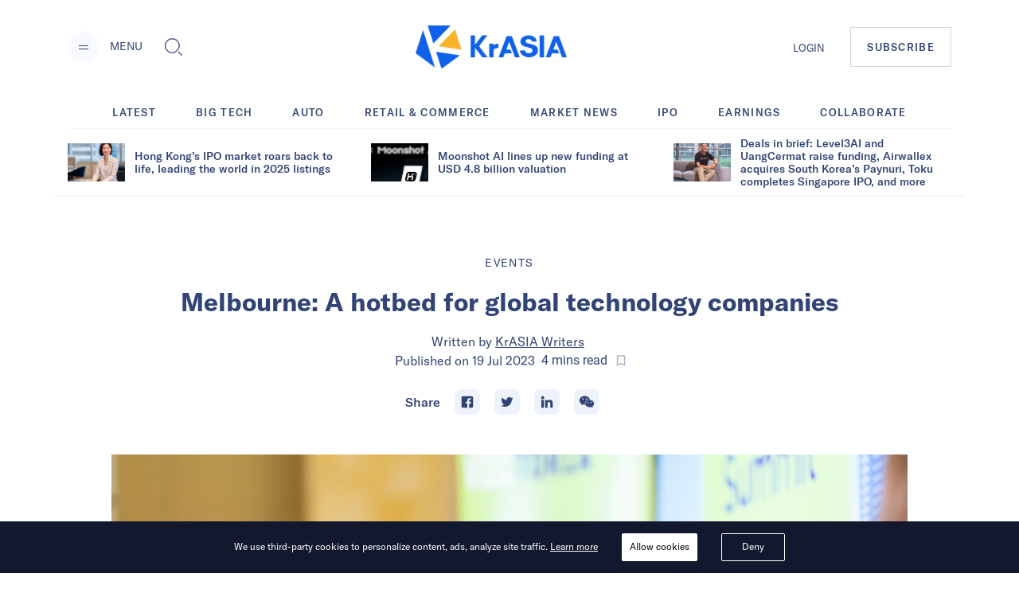

--- FILE ---
content_type: text/html; charset=utf-8
request_url: https://kr-asia.com/melbourne-a-hotbed-for-global-technology-companies
body_size: 64584
content:
<!DOCTYPE html><html lang="en"><head><script type="45107d8c1a9b4e8e2c2cd926-text/javascript">
                !function(f,b,e,v,n,t,s)
                {if(f.fbq)return;n=f.fbq=function(){n.callMethod?
                n.callMethod.apply(n,arguments):n.queue.push(arguments)};
                if(!f._fbq)f._fbq=n;n.push=n;n.loaded=!0;n.version='2.0';
                n.queue=[];t=b.createElement(e);t.async=!0;
                t.src=v;s=b.getElementsByTagName(e)[0];
                s.parentNode.insertBefore(t,s)}(window, document,'script',
                'https://connect.facebook.net/en_US/fbevents.js');
                fbq('init', '5233837056672344');
                fbq('track', 'PageView');
              </script><noscript><img height="1" width="1" alt="FB Pixel no script" style="display:none" src="https://www.facebook.com/tr?id=5233837056672344&amp;ev=PageView&amp;noscript=1"/></noscript><script type="45107d8c1a9b4e8e2c2cd926-text/javascript">
                (function(w,d,s,l,i){w[l]=w[l]||[];w[l].push({'gtm.start':
                new Date().getTime(),event:'gtm.js'});var f=d.getElementsByTagName(s)[0],
                j=d.createElement(s),dl=l!='dataLayer'?'&l='+l:'';j.async=true;j.src=
                'https://www.googletagmanager.com/gtm.js?id='+i+dl;f.parentNode.insertBefore(j,f);
                })(window,document,'script','dataLayer','GTM-MV5HFPF');
              </script><meta name="viewport" content="width=device-width"/><link rel="manifest" href="/manifest.json"/><link rel="apple-touch-icon" sizes="57x57" href="/images/icons/apple-icon-57x57.png"/><link rel="apple-touch-icon" sizes="60x60" href="/images/icons/apple-icon-60x60.png"/><link rel="apple-touch-icon" sizes="72x72" href="/images/icons/apple-icon-72x72.png"/><link rel="apple-touch-icon" sizes="76x76" href="/images/icons/apple-icon-76x76.png"/><link rel="apple-touch-icon" sizes="114x114" href="/images/icons/apple-icon-114x114.png"/><link rel="apple-touch-icon" sizes="120x120" href="/images/icons/apple-icon-120x120.png"/><link rel="apple-touch-icon" sizes="144x144" href="/images/icons/apple-icon-144x144.png"/><link rel="apple-touch-icon" sizes="152x152" href="/images/icons/apple-icon-152x152.png"/><link rel="apple-touch-icon" sizes="180x180" href="/images/icons/apple-icon-180x180.png"/><link rel="icon" type="image/png" sizes="192x192" href="/images/icons/android-icon-192x192.png"/><link rel="icon" type="image/png" sizes="16x16" href="/images/icons/favicon-16x16.png"/><link rel="icon" type="image/png" sizes="32x32" href="/images/icons/favicon-32x32.png"/><link rel="icon" type="image/png" sizes="96x96" href="/images/icons/favicon-96x96.png"/><meta charSet="utf-8"/><meta name="theme-color" content="#ffffff"/><meta property="og:site" content="kr-asia.com"/><meta property="og:site_name" content="KrASIA"/><meta property="twitter:site" content="@KrASIAofficial"/><meta property="twitter:card" content="summary_large_image"/><meta name="mobile-web-app-capable" content="yes"/><meta name="apple-mobile-web-app-capable" content="yes"/><meta name="application-name" content="KrASIA"/><meta name="apple-mobile-web-app-title" content="KrASIA"/><script async="" type="45107d8c1a9b4e8e2c2cd926-application/javascript" src="//anymind360.com/js/5703/ats.js"></script><title>Melbourne: A hotbed for global technology companies</title><meta name="description" content="Discover how Victoria&#x27;s high-tech sectors are flourishing through foreign investments, propelling the state into a global epicenter of innovation."/><meta name="robots" content="index, follow, max-snippet:-1, max-image-preview:large, max-video-preview:-1"/><meta property="og:locale" content="en_US"/><meta property="og:type" content="article"/><meta property="og:title" content="Melbourne: A hotbed for global technology companies"/><meta property="og:description" content="Discover how Victoria&#x27;s high-tech sectors are flourishing through foreign investments, propelling the state into a global epicenter of innovation."/><meta property="og:url" content="https://kr-asia.com/melbourne-a-hotbed-for-global-technology-companies"/><meta property="og:site_name" content="KrASIA"/><meta property="article:publisher" content="https://www.facebook.com/KrASIAofficial/"/><meta property="article:published_time" content="2023-07-19T05:30:28+00:00"/><meta property="article:modified_time" content="2024-12-19T03:07:32+00:00"/><meta property="og:image" content="https://console.kr-asia.com/wp-content/uploads/2023/07/IPSA2023_178.jpg"/><meta property="og:image:width" content="1920"/><meta property="og:image:height" content="1281"/><meta property="og:image:type" content="image/jpeg"/><meta name="author" content="KrASIA Writers"/><meta name="twitter:card" content="summary_large_image"/><meta name="twitter:creator" content="@KrASIAofficial"/><meta name="twitter:site" content="@KrASIAofficial"/><meta name="twitter:label1" content="Written by"/><meta name="twitter:data1" content="KrASIA Writers"/><meta name="twitter:label2" content="Est. reading time"/><meta name="twitter:data2" content="6 minutes"/><link rel="canonical" href="https://kr-asia.com/melbourne-a-hotbed-for-global-technology-companies"/><script type="application/ld+json">{"@context":"https://schema.org","@graph":[{"@type":"WebPage","@id":"https://kr-asia.com/melbourne-a-hotbed-for-global-technology-companies","url":"https://kr-asia.com/melbourne-a-hotbed-for-global-technology-companies","name":"Melbourne: A hotbed for global technology companies","isPartOf":{"@id":"https://kr-asia.com/#website"},"datePublished":"2023-07-19T05:30:28+00:00","dateModified":"2024-12-19T03:07:32+00:00","author":{"@id":"https://kr-asia.com/#/schema/person/d0811556e1b0cdc7ace44140a1079f0c"},"description":"Discover how Victoria's high-tech sectors are flourishing through foreign investments, propelling the state into a global epicenter of innovation.","breadcrumb":{"@id":"https://kr-asia.com/melbourne-a-hotbed-for-global-technology-companies#breadcrumb"},"inLanguage":"en-US","potentialAction":[{"@type":"ReadAction","target":["https://kr-asia.com/melbourne-a-hotbed-for-global-technology-companies"]}]},{"@type":"BreadcrumbList","@id":"https://kr-asia.com/melbourne-a-hotbed-for-global-technology-companies#breadcrumb","itemListElement":[{"@type":"ListItem","position":1,"name":"Home","item":"https://kr-asia.com/"},{"@type":"ListItem","position":2,"name":"Melbourne: A hotbed for global technology companies"}]},{"@type":"WebSite","@id":"https://kr-asia.com/#website","url":"https://kr-asia.com/","name":"KrASIA","description":"Decoding China&#039;s tech and business pulse","potentialAction":[{"@type":"SearchAction","target":{"@type":"EntryPoint","urlTemplate":"https://kr-asia.com/?s={search_term_string}"},"query-input":"required name=search_term_string"}],"inLanguage":"en-US"},{"@type":"Person","@id":"https://kr-asia.com/#/schema/person/d0811556e1b0cdc7ace44140a1079f0c","name":"KrASIA Writers","image":{"@type":"ImageObject","inLanguage":"en-US","@id":"https://kr-asia.com/#/schema/person/image/","url":"https://secure.gravatar.com/avatar/972f75dd52ed83672433f4213ed054a8?s=96&d=blank&r=g","contentUrl":"https://secure.gravatar.com/avatar/972f75dd52ed83672433f4213ed054a8?s=96&d=blank&r=g","caption":"KrASIA Writers"},"url":"https://kr-asia.com/author/krasia-writers"}]}</script><link rel="amphtml" href="https://amp.kr-asia.com/melbourne-a-hotbed-for-global-technology-companies"/><meta name="next-head-count" content="53"/><link rel="preload" href="/_next/static/css/71fdf5a1bb678b0f9bcf.css" as="style"/><link rel="stylesheet" href="/_next/static/css/71fdf5a1bb678b0f9bcf.css"/><link rel="preload" href="/_next/static/chunks/main-1cf04f4cc09e991a0ccc.js" as="script"/><link rel="preload" href="/_next/static/chunks/webpack-f90d187fdec3a0bbafdb.js" as="script"/><link rel="preload" href="/_next/static/chunks/framework.e1091248ddbd2b9ca91f.js" as="script"/><link rel="preload" href="/_next/static/chunks/a1d3aec4.63b543c7edeac07fb22a.js" as="script"/><link rel="preload" href="/_next/static/chunks/baedf866.94997f33d6b691acba25.js" as="script"/><link rel="preload" href="/_next/static/chunks/c5c6e57c.94592348236abc7629ce.js" as="script"/><link rel="preload" href="/_next/static/chunks/c843e82f5b8fb0ae4a5322fd28f23c5339dcba8c.222ee85922c33e83ed30.js" as="script"/><link rel="preload" href="/_next/static/chunks/7dfb89a03a5f2a77d6d050f25885953d1e2b8056.c32761084b287b7a26bb.js" as="script"/><link rel="preload" href="/_next/static/chunks/a8b9b67dee2d274df6a21a8751c4a45e73ecdd32.06a205f83c5f5314629a.js" as="script"/><link rel="preload" href="/_next/static/chunks/226be3fefd89c9abc8177f4402f011f66b9cd66f.f8e4b12225ed029e9c01.js" as="script"/><link rel="preload" href="/_next/static/chunks/4c31a6f94cd6042b66a59f2ac40aa63136954e39.a382c56b38ceac9508cb.js" as="script"/><link rel="preload" href="/_next/static/chunks/pages/_app-802ffc5d60ec27a00b1d.js" as="script"/><link rel="preload" href="/_next/static/chunks/6d010720153a43156e655ae52d9885e5e817e489.75ef5aac8472076f06ac.js" as="script"/><link rel="preload" href="/_next/static/chunks/d19b81678af42d49f313d03e0ff6f659f1fa551f.b753d865c300a55ba52f.js" as="script"/><link rel="preload" href="/_next/static/chunks/10.7e4c9faeeb4f37101706.js" as="script"/><link rel="preload" href="/_next/static/chunks/ae6e4829caf0c55dfa8002852465e549f9bcda24.7cb4a390c927e68a9007.js" as="script"/><link rel="preload" href="/_next/static/chunks/c7a933e60e7d03227de7de3d592c38ed24fef3a2.43611ebc4f62e26d50b5.js" as="script"/><link rel="preload" href="/_next/static/chunks/ae1caa598771893d9b443d6a7c967071246af392.bcadf35740d1d861cfb7.js" as="script"/><link rel="preload" href="/_next/static/chunks/f75f16a9502275e8fe89fb682a71bb02beeadf3d.05416641b587684fdff1.js" as="script"/><link rel="preload" href="/_next/static/chunks/a1627d7545e2958d26910b67f6525e284af3b4f7.6689970a8ad3df095798.js" as="script"/><link rel="preload" href="/_next/static/chunks/c1b84e4997a33d8254c0645cb9b218d866d58d1a.4c75934525a9618d8eaf.js" as="script"/><link rel="preload" href="/_next/static/chunks/7bbd385c3af0ca0565e2587a97101b45641dd92f.1771ed15fea56408712f.js" as="script"/><link rel="preload" href="/_next/static/chunks/pages/%5Bslug%5D-7f9bc3ff5d1bfcb831e4.js" as="script"/></head><body><div id="__next"><style data-emotion="css-global 1syi0wy">html{line-height:1.5;-webkit-text-size-adjust:100%;font-family:system-ui,sans-serif;-webkit-font-smoothing:antialiased;text-rendering:optimizeLegibility;-moz-osx-font-smoothing:grayscale;touch-action:manipulation;}body{position:relative;min-height:100%;font-feature-settings:'kern';}*,*::before,*::after{border-width:0;border-style:solid;box-sizing:border-box;}main{display:block;}hr{border-top-width:1px;box-sizing:content-box;height:0;overflow:visible;}pre,code,kbd,samp{font-family:SFMono-Regular,Menlo,Monaco,Consolas,monospace;font-size:1em;}a{background-color:transparent;color:inherit;-webkit-text-decoration:inherit;text-decoration:inherit;}abbr[title]{border-bottom:none;-webkit-text-decoration:underline;text-decoration:underline;-webkit-text-decoration:underline dotted;-webkit-text-decoration:underline dotted;text-decoration:underline dotted;}b,strong{font-weight:bold;}small{font-size:80%;}sub,sup{font-size:75%;line-height:0;position:relative;vertical-align:baseline;}sub{bottom:-0.25em;}sup{top:-0.5em;}img{border-style:none;}button,input,optgroup,select,textarea{font-family:inherit;font-size:100%;line-height:1.15;margin:0;}button,input{overflow:visible;}button,select{text-transform:none;}button::-moz-focus-inner,[type="button"]::-moz-focus-inner,[type="reset"]::-moz-focus-inner,[type="submit"]::-moz-focus-inner{border-style:none;padding:0;}fieldset{padding:0.35em 0.75em 0.625em;}legend{box-sizing:border-box;color:inherit;display:table;max-width:100%;padding:0;white-space:normal;}progress{vertical-align:baseline;}textarea{overflow:auto;}[type="checkbox"],[type="radio"]{box-sizing:border-box;padding:0;}[type="number"]::-webkit-inner-spin-button,[type="number"]::-webkit-outer-spin-button{-webkit-appearance:none!important;}input[type="number"]{-moz-appearance:textfield;}[type="search"]{-webkit-appearance:textfield;outline-offset:-2px;}[type="search"]::-webkit-search-decoration{-webkit-appearance:none!important;}::-webkit-file-upload-button{-webkit-appearance:button;font:inherit;}details{display:block;}summary{display:-webkit-box;display:-webkit-list-item;display:-ms-list-itembox;display:list-item;}template{display:none;}[hidden]{display:none!important;}body,blockquote,dl,dd,h1,h2,h3,h4,h5,h6,hr,figure,p,pre{margin:0;}button{background:transparent;padding:0;}fieldset{margin:0;padding:0;}ol,ul{margin:0;padding:0;}textarea{resize:vertical;}button,[role="button"]{cursor:pointer;}button::-moz-focus-inner{border:0!important;}table{border-collapse:collapse;}h1,h2,h3,h4,h5,h6{font-size:inherit;font-weight:inherit;}button,input,optgroup,select,textarea{padding:0;line-height:inherit;color:inherit;}img,svg,video,canvas,audio,iframe,embed,object{display:block;vertical-align:middle;}img,video{max-width:100%;height:auto;}[data-js-focus-visible] :focus:not([data-focus-visible-added]){outline:none;box-shadow:none;}select::-ms-expand{display:none;}</style><style data-emotion="css-global 1l25ru4">body{font-family:GT America;color:#314475;background:#FFFFFF;-webkit-transition:background-color 0.2s;transition:background-color 0.2s;line-height:1.5;background-color:#fff;}*::-webkit-input-placeholder{color:#A0AEC0;}*::-moz-placeholder{color:#A0AEC0;}*:-ms-input-placeholder{color:#A0AEC0;}*::placeholder{color:#A0AEC0;}*,*::before,::after{border-color:#E2E8F0;word-wrap:break-word;}</style><div class="css-0"><style data-emotion="css 10p98jm">.css-10p98jm{display:-webkit-box;display:-webkit-flex;display:-ms-flexbox;display:flex;-webkit-flex-direction:column;-ms-flex-direction:column;flex-direction:column;background:#fff;}</style><header class="css-10p98jm"><style data-emotion="css 11y6r82">.css-11y6r82{width:100%;margin-left:auto;margin-right:auto;max-width:1600px;padding-left:16px;padding-right:16px;padding-top:15px;padding-bottom:15px;display:grid;grid-template-columns:repeat(3, 1fr);-webkit-box-pack:justify;-webkit-justify-content:space-between;justify-content:space-between;-webkit-align-items:center;-webkit-box-align:center;-ms-flex-align:center;align-items:center;}@media screen and (min-width: 30em){.css-11y6r82{padding-left:50px;padding-right:50px;}}@media screen and (min-width: 48em){.css-11y6r82{padding-left:50px;padding-right:50px;padding-top:32px;padding-bottom:32px;}}@media screen and (min-width: 62em){.css-11y6r82{padding-left:85px;padding-right:85px;display:-webkit-box;display:-webkit-flex;display:-ms-flexbox;display:flex;}}</style><div class="chakra-container css-11y6r82"><style data-emotion="css yyk66a">.css-yyk66a{-webkit-align-items:center;-webkit-box-align:center;-ms-flex-align:center;align-items:center;}@media screen and (min-width: 62em){.css-yyk66a{display:-webkit-box;display:-webkit-flex;display:-ms-flexbox;display:flex;}}</style><div data-id="2121" class="css-yyk66a"><style data-emotion="css 1ehrzye">.css-1ehrzye{display:none;font-size:14px;line-height:17px;}@media screen and (min-width: 48em){.css-1ehrzye{display:block;}}</style><div class="css-1ehrzye"><style data-emotion="css u8n9sl">.css-u8n9sl{display:-webkit-inline-box;display:-webkit-inline-flex;display:-ms-inline-flexbox;display:inline-flex;-webkit-appearance:none;-moz-appearance:none;-ms-appearance:none;appearance:none;-webkit-align-items:center;-webkit-box-align:center;-ms-flex-align:center;align-items:center;-webkit-box-pack:center;-ms-flex-pack:center;-webkit-justify-content:center;justify-content:center;-webkit-transition:all 250ms;transition:all 250ms;-webkit-user-select:none;-moz-user-select:none;-ms-user-select:none;user-select:none;position:relative;white-space:nowrap;vertical-align:middle;outline:none;width:auto;line-height:1.2;border-radius:50%;font-weight:600;height:2.5rem;min-width:2.5rem;font-size:36px;padding-left:1rem;padding-right:1rem;padding:0;margin-right:13px;background-color:#F9FAFF;color:#1067F0;}.css-u8n9sl:focus,.css-u8n9sl[data-focus]{box-shadow:0 0 0 3px rgba(66, 153, 225, 0.6);}.css-u8n9sl[disabled],.css-u8n9sl[disabled]:focus,.css-u8n9sl[disabled]:hover,.css-u8n9sl[aria-disabled=true],.css-u8n9sl[aria-disabled=true]:focus,.css-u8n9sl[aria-disabled=true]:hover,.css-u8n9sl[data-disabled],.css-u8n9sl[data-disabled]:focus,.css-u8n9sl[data-disabled]:hover{opacity:0.4;cursor:not-allowed;box-shadow:none;}.css-u8n9sl:hover[disabled],.css-u8n9sl[data-hover][disabled],.css-u8n9sl:hover[disabled]:focus,.css-u8n9sl[data-hover][disabled]:focus,.css-u8n9sl:hover[disabled]:hover,.css-u8n9sl[data-hover][disabled]:hover,.css-u8n9sl:hover[aria-disabled=true],.css-u8n9sl[data-hover][aria-disabled=true],.css-u8n9sl:hover[aria-disabled=true]:focus,.css-u8n9sl[data-hover][aria-disabled=true]:focus,.css-u8n9sl:hover[aria-disabled=true]:hover,.css-u8n9sl[data-hover][aria-disabled=true]:hover,.css-u8n9sl:hover[data-disabled],.css-u8n9sl[data-hover][data-disabled],.css-u8n9sl:hover[data-disabled]:focus,.css-u8n9sl[data-hover][data-disabled]:focus,.css-u8n9sl:hover[data-disabled]:hover,.css-u8n9sl[data-hover][data-disabled]:hover{background:initial;}@media screen and (min-width: 30em){.css-u8n9sl{font-size:48px;}}</style><button type="button" class="chakra-button css-u8n9sl" aria-label="Menu"><svg width="24" height="24" viewBox="0 0 24 24" fill="currentColor" color="#314475" aria-hidden="true" focusable="false"><path d="M6 14h12v1H6zM6 10h12v1H6z"></path></svg></button><style data-emotion="css 6n7j50">.css-6n7j50{display:inline;}</style><div class="css-6n7j50">MENU</div></div><style data-emotion="css 1748px8">.css-1748px8{display:none;margin-left:19px;}@media screen and (min-width: 62em){.css-1748px8{display:-webkit-inline-box;display:-webkit-inline-flex;display:-ms-inline-flexbox;display:inline-flex;}}</style><div class="css-1748px8"><style data-emotion="css xc5h29">.css-xc5h29{display:-webkit-inline-box;display:-webkit-inline-flex;display:-ms-inline-flexbox;display:inline-flex;-webkit-appearance:none;-moz-appearance:none;-ms-appearance:none;appearance:none;-webkit-align-items:center;-webkit-box-align:center;-ms-flex-align:center;align-items:center;-webkit-box-pack:center;-ms-flex-pack:center;-webkit-justify-content:center;justify-content:center;-webkit-transition:all 250ms;transition:all 250ms;-webkit-user-select:none;-moz-user-select:none;-ms-user-select:none;user-select:none;position:relative;white-space:nowrap;vertical-align:middle;outline:none;width:auto;line-height:1.2;border-radius:0.375rem;font-weight:600;height:2.5rem;min-width:2.5rem;font-size:24px;padding-left:1rem;padding-right:1rem;padding:0;}.css-xc5h29:focus,.css-xc5h29[data-focus]{box-shadow:0 0 0 3px rgba(66, 153, 225, 0.6);}.css-xc5h29[disabled],.css-xc5h29[disabled]:focus,.css-xc5h29[disabled]:hover,.css-xc5h29[aria-disabled=true],.css-xc5h29[aria-disabled=true]:focus,.css-xc5h29[aria-disabled=true]:hover,.css-xc5h29[data-disabled],.css-xc5h29[data-disabled]:focus,.css-xc5h29[data-disabled]:hover{opacity:0.4;cursor:not-allowed;box-shadow:none;}.css-xc5h29:hover[disabled],.css-xc5h29[data-hover][disabled],.css-xc5h29:hover[disabled]:focus,.css-xc5h29[data-hover][disabled]:focus,.css-xc5h29:hover[disabled]:hover,.css-xc5h29[data-hover][disabled]:hover,.css-xc5h29:hover[aria-disabled=true],.css-xc5h29[data-hover][aria-disabled=true],.css-xc5h29:hover[aria-disabled=true]:focus,.css-xc5h29[data-hover][aria-disabled=true]:focus,.css-xc5h29:hover[aria-disabled=true]:hover,.css-xc5h29[data-hover][aria-disabled=true]:hover,.css-xc5h29:hover[data-disabled],.css-xc5h29[data-hover][data-disabled],.css-xc5h29:hover[data-disabled]:focus,.css-xc5h29[data-hover][data-disabled]:focus,.css-xc5h29:hover[data-disabled]:hover,.css-xc5h29[data-hover][data-disabled]:hover{background:initial;}</style><button type="button" class="chakra-button css-xc5h29" aria-label="Toggle Search"><svg width="1em" height="1em" viewBox="0 0 24 24" fill="currentColor" aria-hidden="true" focusable="false"><path d="M18.134 17.135l-.96.966L22.038 23l.96-.967-4.865-4.898zm-.48.483l4.866 4.899-4.867-4.899zM18.902 14.503c.596-1.27.9-2.63.9-4.039 0-5.218-4.217-9.464-9.4-9.464C5.218 1 1 5.246 1 10.464s4.218 9.464 9.402 9.464c1.411 0 2.77-.308 4.037-.917l.106-.05 4.307-4.351.05-.107zm-4.756 3.89a8.622 8.622 0 01-3.744.849c-4.817 0-8.722-3.93-8.722-8.778 0-4.848 3.905-8.78 8.722-8.78 4.816 0 8.722 3.932 8.722 8.78 0 1.341-.3 2.611-.834 3.747l-4.143 4.182z"></path><path d="M10.402 1.684c-4.817 0-8.722 3.932-8.722 8.78 0 4.848 3.905 8.78 8.722 8.78 1.34 0 2.61-.306 3.745-.848l4.14-4.183a8.773 8.773 0 00.835-3.747c0-4.85-3.904-8.782-8.72-8.782zm7.32 12.128l-3.972 4.011a7.906 7.906 0 01-3.348.735c-4.436 0-8.043-3.631-8.043-8.094 0-4.465 3.607-8.096 8.043-8.096 4.436 0 8.042 3.63 8.042 8.096a8.085 8.085 0 01-.723 3.348z"></path></svg></button></div></div><style data-emotion="css tddfjc">.css-tddfjc{justify-self:center;}</style><a href="/" title="KrASIA Homepage" class="css-tddfjc"><style data-emotion="css ohqml2">.css-ohqml2{width:85px;}@media screen and (min-width: 30em){.css-ohqml2{width:160px;}}@media screen and (min-width: 48em){.css-ohqml2{width:190px;}}</style><img src="/images/logo.png" alt="KrASIA" class="css-ohqml2"/></a><style data-emotion="css p02pnc">.css-p02pnc{display:-webkit-box;display:-webkit-flex;display:-ms-flexbox;display:flex;justify-self:end;-webkit-align-items:center;-webkit-box-align:center;-ms-flex-align:center;align-items:center;}</style><nav aria-label="Main Navigation" class="css-p02pnc"><style data-emotion="css 1qy699g">.css-1qy699g{display:none;}@media screen and (min-width: 48em){.css-1qy699g{display:initial;}}.css-1qy699g>a{font-size:20px;line-height:24px;color:inherit;}@media screen and (min-width: 48em){.css-1qy699g>a{font-size:13px;line-height:16px;}}</style><div class="css-1qy699g"><a href="/sign-in">LOGIN</a></div><style data-emotion="css 29bfu2">.css-29bfu2{display:-webkit-inline-box;display:-webkit-inline-flex;display:-ms-inline-flexbox;display:inline-flex;margin-left:0;}@media screen and (min-width: 30em){.css-29bfu2{margin-left:32px;}}</style><div class="css-29bfu2"><a href="/subscribe"><style data-emotion="css 1d4x22u">.css-1d4x22u{display:-webkit-inline-box;display:-webkit-inline-flex;display:-ms-inline-flexbox;display:inline-flex;-webkit-appearance:none;-moz-appearance:none;-ms-appearance:none;appearance:none;-webkit-align-items:center;-webkit-box-align:center;-ms-flex-align:center;align-items:center;-webkit-box-pack:center;-ms-flex-pack:center;-webkit-justify-content:center;justify-content:center;-webkit-transition:all 250ms;transition:all 250ms;-webkit-user-select:none;-moz-user-select:none;-ms-user-select:none;user-select:none;position:relative;white-space:nowrap;vertical-align:middle;outline:none;width:auto;line-height:16px;border-radius:0;font-weight:500;height:auto;min-width:2.5rem;font-size:10px;padding-left:1rem;padding-right:1rem;padding:0.75rem;border:1px solid #cccc;letter-spacing:0.1em;}.css-1d4x22u:focus,.css-1d4x22u[data-focus]{box-shadow:0 0 0 3px rgba(66, 153, 225, 0.6);}.css-1d4x22u[disabled],.css-1d4x22u[disabled]:focus,.css-1d4x22u[disabled]:hover,.css-1d4x22u[aria-disabled=true],.css-1d4x22u[aria-disabled=true]:focus,.css-1d4x22u[aria-disabled=true]:hover,.css-1d4x22u[data-disabled],.css-1d4x22u[data-disabled]:focus,.css-1d4x22u[data-disabled]:hover{opacity:0.4;cursor:not-allowed;box-shadow:none;}.css-1d4x22u:hover,.css-1d4x22u[data-hover]{color:#FFFFFF;background:#1067F0;}.css-1d4x22u:hover[disabled],.css-1d4x22u[data-hover][disabled],.css-1d4x22u:hover[disabled]:focus,.css-1d4x22u[data-hover][disabled]:focus,.css-1d4x22u:hover[disabled]:hover,.css-1d4x22u[data-hover][disabled]:hover,.css-1d4x22u:hover[aria-disabled=true],.css-1d4x22u[data-hover][aria-disabled=true],.css-1d4x22u:hover[aria-disabled=true]:focus,.css-1d4x22u[data-hover][aria-disabled=true]:focus,.css-1d4x22u:hover[aria-disabled=true]:hover,.css-1d4x22u[data-hover][aria-disabled=true]:hover,.css-1d4x22u:hover[data-disabled],.css-1d4x22u[data-hover][data-disabled],.css-1d4x22u:hover[data-disabled]:focus,.css-1d4x22u[data-hover][data-disabled]:focus,.css-1d4x22u:hover[data-disabled]:hover,.css-1d4x22u[data-hover][data-disabled]:hover{background:initial;}@media screen and (min-width: 30em){.css-1d4x22u{font-size:13px;}}@media screen and (min-width: 48em){.css-1d4x22u{padding:1rem 1.25rem;}}</style><button type="button" class="chakra-button css-1d4x22u">SUBSCRIBE</button></a></div></nav></div></header><main><style data-emotion="css 1yvxk32">.css-1yvxk32{width:100%;margin-left:auto;margin-right:auto;max-width:1600px;padding-left:16px;padding-right:16px;padding-top:40px;padding-bottom:20px;}@media screen and (min-width: 30em){.css-1yvxk32{padding-left:50px;padding-right:50px;}}@media screen and (min-width: 48em){.css-1yvxk32{padding-left:50px;padding-right:50px;}}@media screen and (min-width: 62em){.css-1yvxk32{padding-top:70px;padding-left:85px;padding-right:85px;}}</style><div class="chakra-container css-1yvxk32"><style data-emotion="css 1gv9obu">.css-1gv9obu{max-width:1000px;margin-right:auto;margin-left:auto;}</style><div class="css-1gv9obu"><style data-emotion="css 8atqhb">.css-8atqhb{width:100%;}</style><div class="css-8atqhb"><article class="css-0"><style data-emotion="css xi606m">.css-xi606m{text-align:center;}</style><header class="css-xi606m"><style data-emotion="css 13m3i08">.css-13m3i08{text-transform:uppercase;font-style:normal;font-weight:400;font-size:14px;line-height:18px;letter-spacing:0.1em;}</style><a href="/topic/events" class="css-13m3i08"><span>Events</span></a><style data-emotion="css 1u4bbsc">.css-1u4bbsc{font-style:normal;font-weight:700;font-size:26px;line-height:28px;margin-left:auto;margin-right:auto;margin-top:16px;}@media screen and (min-width: 48em){.css-1u4bbsc{max-width:840px;margin-top:20px;}}@media screen and (min-width: 62em){.css-1u4bbsc{font-size:32px;line-height:36px;}}</style><h1 class="css-1u4bbsc"><span>Melbourne: A hotbed for global technology companies</span></h1><style data-emotion="css y9cs10">.css-y9cs10{font-size:18px;line-height:24px;margin-top:16px;text-align:center;font-weight:400;}@media screen and (min-width: 48em){.css-y9cs10{font-size:16px;line-height:24px;margin-top:20px;}}</style><p class="css-y9cs10">Written by<!-- --> <style data-emotion="css 15jcovi">.css-15jcovi{-webkit-text-decoration:underline;text-decoration:underline;display:block;}@media screen and (min-width: 48em){.css-15jcovi{display:inline;}}</style><a href="/author/krasia-writers" class="css-15jcovi">KrASIA Writers</a> <style data-emotion="css yfgmme">.css-yfgmme{margin-left:5px;display:-webkit-box;display:-webkit-flex;display:-ms-flexbox;display:flex;-webkit-box-pack:center;-ms-flex-pack:center;-webkit-justify-content:center;justify-content:center;}</style><span class="css-yfgmme">Published on <time dateTime="2023-07-19T05:30:28.000Z">19 Jul 2023</time>  <style data-emotion="css 1mlvrfn">.css-1mlvrfn{font-family:Roboto;font-size:16px;line-height:24px;}</style><span class="css-1mlvrfn">4<!-- --> mins<!-- --> read</span><style data-emotion="css 1pzjc6w">.css-1pzjc6w{display:-webkit-inline-box;display:-webkit-inline-flex;display:-ms-inline-flexbox;display:inline-flex;-webkit-appearance:none;-moz-appearance:none;-ms-appearance:none;appearance:none;-webkit-align-items:center;-webkit-box-align:center;-ms-flex-align:center;align-items:center;-webkit-box-pack:center;-ms-flex-pack:center;-webkit-justify-content:center;justify-content:center;-webkit-transition:all 250ms;transition:all 250ms;-webkit-user-select:none;-moz-user-select:none;-ms-user-select:none;user-select:none;position:relative;white-space:nowrap;vertical-align:middle;outline:none;width:auto;line-height:inherit;border-radius:0;font-weight:600;height:32px;min-width:0;font-size:24px;padding-left:1rem;padding-right:1rem;background:none;color:inherit;margin:0;padding:0;margin-left:8px;}.css-1pzjc6w:focus,.css-1pzjc6w[data-focus]{box-shadow:0 0 0 3px rgba(66, 153, 225, 0.6);}.css-1pzjc6w[disabled],.css-1pzjc6w[disabled]:focus,.css-1pzjc6w[disabled]:hover,.css-1pzjc6w[aria-disabled=true],.css-1pzjc6w[aria-disabled=true]:focus,.css-1pzjc6w[aria-disabled=true]:hover,.css-1pzjc6w[data-disabled],.css-1pzjc6w[data-disabled]:focus,.css-1pzjc6w[data-disabled]:hover{opacity:0.4;cursor:not-allowed;box-shadow:none;}.css-1pzjc6w:hover[disabled],.css-1pzjc6w[data-hover][disabled],.css-1pzjc6w:hover[disabled]:focus,.css-1pzjc6w[data-hover][disabled]:focus,.css-1pzjc6w:hover[disabled]:hover,.css-1pzjc6w[data-hover][disabled]:hover,.css-1pzjc6w:hover[aria-disabled=true],.css-1pzjc6w[data-hover][aria-disabled=true],.css-1pzjc6w:hover[aria-disabled=true]:focus,.css-1pzjc6w[data-hover][aria-disabled=true]:focus,.css-1pzjc6w:hover[aria-disabled=true]:hover,.css-1pzjc6w[data-hover][aria-disabled=true]:hover,.css-1pzjc6w:hover[data-disabled],.css-1pzjc6w[data-hover][data-disabled],.css-1pzjc6w:hover[data-disabled]:focus,.css-1pzjc6w[data-hover][data-disabled]:focus,.css-1pzjc6w:hover[data-disabled]:hover,.css-1pzjc6w[data-hover][data-disabled]:hover{background:initial;}@media screen and (min-width: 62em){.css-1pzjc6w{font-size:18px;height:24px;}}</style><button disabled="" type="button" class="chakra-button css-1pzjc6w" aria-label="Bookmark this article"><svg width="1em" height="1em" viewBox="0 0 24 24" fill="currentColor"><path d="M0 0h24v24H0z" fill="none"></path><path d="M17 3H7c-1.1 0-1.99.9-1.99 2L5 21l7-3 7 3V5c0-1.1-.9-2-2-2zm0 15l-5-2.18L7 18V5h10v13z"></path></svg></button></span></p><style data-emotion="css 1hh61a1">.css-1hh61a1{margin-top:18px;display:-webkit-box;display:-webkit-flex;display:-ms-flexbox;display:flex;-webkit-box-pack:center;-ms-flex-pack:center;-webkit-justify-content:center;justify-content:center;-webkit-align-items:center;-webkit-box-align:center;-ms-flex-align:center;align-items:center;-webkit-box-flex-wrap:wrap;-webkit-flex-wrap:wrap;-ms-flex-wrap:wrap;flex-wrap:wrap;}@media screen and (min-width: 30em){.css-1hh61a1{margin-top:24px;}}</style><div class="css-1hh61a1"><style data-emotion="css uyl1og">.css-uyl1og{margin-right:9px;font-weight:500;font-size:1rem;line-height:24px;}</style><div class="css-uyl1og">Share</div><style data-emotion="css 1ucp3rq">.css-1ucp3rq{display:-webkit-box;display:-webkit-flex;display:-ms-flexbox;display:flex;-webkit-box-pack:center;-ms-flex-pack:center;-webkit-justify-content:center;justify-content:center;margin-right:9px;}</style><div class="css-1ucp3rq"><style data-emotion="css 1tmp333">.css-1tmp333{display:-webkit-inline-box;display:-webkit-inline-flex;display:-ms-inline-flexbox;display:inline-flex;-webkit-appearance:none;-moz-appearance:none;-ms-appearance:none;appearance:none;-webkit-align-items:center;-webkit-box-align:center;-ms-flex-align:center;align-items:center;-webkit-box-pack:center;-ms-flex-pack:center;-webkit-justify-content:center;justify-content:center;-webkit-transition:all 250ms;transition:all 250ms;-webkit-user-select:none;-moz-user-select:none;-ms-user-select:none;user-select:none;position:relative;white-space:nowrap;vertical-align:middle;outline:none;width:32px;line-height:inherit;border-radius:8px;font-weight:600;height:32px;min-width:0;font-size:16px;padding-left:1rem;padding-right:1rem;background:none;color:#314475;margin:0;padding:0;margin-left:9px;margin-right:9px;text-align:center;background-color:#EEF2FA;}.css-1tmp333:focus,.css-1tmp333[data-focus]{box-shadow:0 0 0 3px rgba(66, 153, 225, 0.6);}.css-1tmp333[disabled],.css-1tmp333[disabled]:focus,.css-1tmp333[disabled]:hover,.css-1tmp333[aria-disabled=true],.css-1tmp333[aria-disabled=true]:focus,.css-1tmp333[aria-disabled=true]:hover,.css-1tmp333[data-disabled],.css-1tmp333[data-disabled]:focus,.css-1tmp333[data-disabled]:hover{opacity:0.4;cursor:not-allowed;box-shadow:none;}.css-1tmp333:hover[disabled],.css-1tmp333[data-hover][disabled],.css-1tmp333:hover[disabled]:focus,.css-1tmp333[data-hover][disabled]:focus,.css-1tmp333:hover[disabled]:hover,.css-1tmp333[data-hover][disabled]:hover,.css-1tmp333:hover[aria-disabled=true],.css-1tmp333[data-hover][aria-disabled=true],.css-1tmp333:hover[aria-disabled=true]:focus,.css-1tmp333[data-hover][aria-disabled=true]:focus,.css-1tmp333:hover[aria-disabled=true]:hover,.css-1tmp333[data-hover][aria-disabled=true]:hover,.css-1tmp333:hover[data-disabled],.css-1tmp333[data-hover][data-disabled],.css-1tmp333:hover[data-disabled]:focus,.css-1tmp333[data-hover][data-disabled]:focus,.css-1tmp333:hover[data-disabled]:hover,.css-1tmp333[data-hover][data-disabled]:hover{background:initial;}</style><button type="button" class="chakra-button css-1tmp333" aria-label="Facebook"><svg width="1em" height="1em" viewBox="0 0 24 24" fill="currentColor"><path d="M20.036 1H3.965A2.964 2.964 0 001 3.964v16.071A2.964 2.964 0 003.964 23h7.926l.014-7.862H9.86a.482.482 0 01-.481-.48l-.01-2.534a.482.482 0 01.482-.484h2.039V9.19c0-2.842 1.735-4.389 4.27-4.389h2.08c.267 0 .482.216.482.482v2.137a.483.483 0 01-.482.482h-1.276c-1.379 0-1.646.656-1.646 1.617v2.12h3.03c.288 0 .512.252.478.539l-.3 2.534a.482.482 0 01-.479.425h-2.715L15.319 23h4.717A2.964 2.964 0 0023 20.036V3.964A2.964 2.964 0 0020.036 1z"></path></svg></button><button type="button" class="chakra-button css-1tmp333" aria-label="Twitter"><svg width="1em" height="1em" viewBox="0 0 24 24" fill="currentColor"><path d="M22.65 5.094a8.82 8.82 0 01-1.517.503 4.636 4.636 0 001.248-1.955c.07-.214-.166-.399-.362-.285a8.825 8.825 0 01-2.32.942.608.608 0 01-.55-.134A4.787 4.787 0 0016.01 3c-.5 0-1.006.077-1.503.228-1.537.47-2.724 1.717-3.097 3.257a4.906 4.906 0 00-.112 1.718.164.164 0 01-.043.13.179.179 0 01-.131.059h-.017a12.5 12.5 0 01-8.547-4.493.25.25 0 00-.407.031c-.42.71-.642 1.52-.642 2.346 0 1.264.516 2.456 1.414 3.325a4.292 4.292 0 01-1.082-.412.248.248 0 00-.369.21c-.023 1.88 1.095 3.552 2.77 4.304a4.354 4.354 0 01-.9-.074.245.245 0 00-.282.314c.543 1.67 2.005 2.901 3.754 3.18a8.857 8.857 0 01-4.902 1.465h-.548a.362.362 0 00-.356.269.368.368 0 00.18.408A13.187 13.187 0 007.733 21c2.01 0 3.891-.392 5.59-1.166a12.333 12.333 0 004.09-3.015 13.17 13.17 0 002.505-4.126 12.85 12.85 0 00.851-4.516v-.07c0-.24.11-.466.302-.619a9.274 9.274 0 001.886-2.036c.138-.202-.08-.457-.307-.358z"></path></svg></button><button type="button" class="chakra-button css-1tmp333" aria-label="Linkedin"><svg width="1em" height="1em" viewBox="0 0 24 24" fill="currentColor"><path d="M6.363 22.257c0 .41-.334.743-.748.743H2.432a.746.746 0 01-.748-.743V9c0-.41.335-.743.748-.743h3.184c.413 0 .748.332.748.743v13.256zM4.024 7.009A3.015 3.015 0 007.05 4.004 3.015 3.015 0 004.024 1 3.015 3.015 0 001 4.004 3.015 3.015 0 004.024 7.01zM23 22.317a.685.685 0 01-.688.683h-3.416a.685.685 0 01-.687-.683v-6.218c0-.928.273-4.065-2.44-4.065-2.106 0-2.533 2.148-2.618 3.111v7.172a.685.685 0 01-.688.683H9.159a.685.685 0 01-.688-.683V8.94c0-.377.308-.683.688-.683h3.304c.38 0 .688.306.688.683v1.156c.78-1.163 1.94-2.062 4.41-2.062 5.47 0 5.439 5.077 5.439 7.866v6.416z"></path></svg></button><style data-emotion="css 2r7lcl">.css-2r7lcl{display:-webkit-inline-box;display:-webkit-inline-flex;display:-ms-inline-flexbox;display:inline-flex;-webkit-appearance:none;-moz-appearance:none;-ms-appearance:none;appearance:none;-webkit-align-items:center;-webkit-box-align:center;-ms-flex-align:center;align-items:center;-webkit-box-pack:center;-ms-flex-pack:center;-webkit-justify-content:center;justify-content:center;-webkit-transition:all 250ms;transition:all 250ms;-webkit-user-select:none;-moz-user-select:none;-ms-user-select:none;user-select:none;position:relative;white-space:nowrap;vertical-align:middle;outline:none;width:32px;line-height:inherit;border-radius:8px;font-weight:600;height:32px;min-width:0;font-size:20px;padding-left:1rem;padding-right:1rem;background:none;color:#314475;margin:0;padding:0;margin-left:9px;margin-right:9px;text-align:center;background-color:#EEF2FA;}.css-2r7lcl:focus,.css-2r7lcl[data-focus]{box-shadow:0 0 0 3px rgba(66, 153, 225, 0.6);}.css-2r7lcl[disabled],.css-2r7lcl[disabled]:focus,.css-2r7lcl[disabled]:hover,.css-2r7lcl[aria-disabled=true],.css-2r7lcl[aria-disabled=true]:focus,.css-2r7lcl[aria-disabled=true]:hover,.css-2r7lcl[data-disabled],.css-2r7lcl[data-disabled]:focus,.css-2r7lcl[data-disabled]:hover{opacity:0.4;cursor:not-allowed;box-shadow:none;}.css-2r7lcl:hover[disabled],.css-2r7lcl[data-hover][disabled],.css-2r7lcl:hover[disabled]:focus,.css-2r7lcl[data-hover][disabled]:focus,.css-2r7lcl:hover[disabled]:hover,.css-2r7lcl[data-hover][disabled]:hover,.css-2r7lcl:hover[aria-disabled=true],.css-2r7lcl[data-hover][aria-disabled=true],.css-2r7lcl:hover[aria-disabled=true]:focus,.css-2r7lcl[data-hover][aria-disabled=true]:focus,.css-2r7lcl:hover[aria-disabled=true]:hover,.css-2r7lcl[data-hover][aria-disabled=true]:hover,.css-2r7lcl:hover[data-disabled],.css-2r7lcl[data-hover][data-disabled],.css-2r7lcl:hover[data-disabled]:focus,.css-2r7lcl[data-hover][data-disabled]:focus,.css-2r7lcl:hover[data-disabled]:hover,.css-2r7lcl[data-hover][data-disabled]:hover{background:initial;}</style><button type="button" class="chakra-button css-2r7lcl" aria-label="WhatsApp"><svg width="1em" height="1em" viewBox="0 0 24 24" fill="currentColor"><path fill-rule="evenodd" clip-rule="evenodd" d="M20.708 18.623C22.102 17.626 23 16.14 23 14.498c0-3.02-2.97-5.459-6.628-5.459-3.657 0-6.627 2.448-6.627 5.459 0 3.02 2.97 5.458 6.627 5.458.761 0 1.486-.109 2.164-.299l.192-.027c.129 0 .239.036.349.1l1.448.825.128.045c.12 0 .22-.1.22-.218l-.036-.163-.303-1.106-.027-.136a.518.518 0 01.201-.354zM8.957 3C4.557 3 1 5.938 1 9.556c0 1.977 1.072 3.754 2.75 4.95a.51.51 0 01.22.427l-.028.163-.357 1.324-.046.19c0 .145.12.263.266.263l.156-.045 1.741-.997a.842.842 0 01.422-.118l.239.036a9.683 9.683 0 002.594.363l.44-.01a4.955 4.955 0 01-.266-1.604c0-3.301 3.245-5.976 7.25-5.976l.431.01C16.207 5.393 12.918 3 8.957 3zm5.206 10.618a.876.876 0 01-.88-.87c0-.481.395-.87.88-.87.486 0 .88.389.88.87 0 .48-.394.87-.88.87zm4.419 0a.875.875 0 01-.88-.87c0-.481.394-.87.88-.87.485 0 .88.389.88.87 0 .48-.395.87-.88.87zM6.298 8.504a1.058 1.058 0 01-1.063-1.052c0-.58.477-1.052 1.063-1.052.587 0 1.064.472 1.064 1.052 0 .58-.477 1.052-1.064 1.052zm5.308 0a1.058 1.058 0 01-1.063-1.052c0-.58.476-1.052 1.063-1.052s1.063.472 1.063 1.052a1.064 1.064 0 01-1.063 1.052z"></path></svg></button></div></div></header><figure class="css-0"><style data-emotion="css 100op95">.css-100op95{margin-top:40px;}@media screen and (min-width: 30em){.css-100op95{margin-top:50px;}}@media screen and (min-width: 48em){.css-100op95{height:495px;}}</style><div class="css-100op95"><style data-emotion="css waaqlg">.css-waaqlg{width:100%;height:auto;margin-left:auto;margin-right:auto;object-fit:cover;}@media screen and (min-width: 48em){.css-waaqlg{height:100%;}}</style><span class="css-waaqlg" style="display:inline-block"></span></div></figure><style data-emotion="css 1qf046j">.css-1qf046j{font-style:normal;font-weight:500;font-size:22px;line-height:32px;margin-left:auto;margin-right:auto;max-width:800px;display:block;margin-top:32px;text-align:center;}@media screen and (min-width: 48em){.css-1qf046j{font-size:24px;line-height:36px;margin-top:46px;}}</style><strong class="css-1qf046j"><span>Discover how Victoria&#8217;s high-tech sectors are flourishing through foreign investments, propelling the state into a global epicenter of innovation.
</span></strong><style data-emotion="css 19chs5i">.css-19chs5i{border:0;opacity:0.6;border-color:#EEEEEE;border-style:solid;border-bottom-width:1px;width:100%;margin-top:55px;}</style><hr role="separator" aria-orientation="horizontal" class="chakra-divider css-19chs5i"/><style data-emotion="css 19a2kph">.css-19a2kph{font-style:normal;font-weight:400;font-size:16px;line-height:20px;padding-left:16px;padding-right:16px;margin-top:50px;}@media screen and (min-width: 48em){.css-19a2kph{font-size:18px;line-height:28px;padding-left:60px;padding-right:60px;margin-top:38px;}}</style><div class="entry-content css-19a2kph"><div><p>Victoria, with its strong economy and the bustling, cosmopolitan charm of its capital, Melbourne, is <a data-type="post" data-slug="investor-partner-summit-asia-2023-sheds-light-on-melbournes-robust-startup-economy" href="/investor-partner-summit-asia-2023-sheds-light-on-melbournes-robust-startup-economy/">paving the way for progress</a> in several groundbreaking, rapidly evolving sectors.</p>
<p>Victoria’s mature base in key sectors, including clean energy, advanced manufacturing, logistics, resources, and services, is increasingly looking to artificial intelligence to accelerate the rate of robotics and automation. <em>KrASIA</em> investigates why these companies from Asia have recently expanded into Melbourne and the roles they play in transforming traditional industries in Victoria.</p>
<h3><strong>SunGreenH2: Harnessing Victoria&#8217;s green energy potential</strong></h3>
<p>Hailing from Singapore, <a href="https://www.sungreenh2.com/" rel="nofollow" data-type="external" target="_blank">SunGreenH2</a> is a trailblazing green energy startup that is focused on manufacturing components for electrolyzer cells, which are instrumental in the generation of hydrogen-based energy with zero emissions. The company&#8217;s groundbreaking technology has not only doubled the output of hydrogen-based energy but also made its production more efficient and affordable, supporting its vision of universal access to low-cost, zero-emission hydrogen energy.</p>
<p>Victoria, a powerhouse for the burgeoning clean energy sector, is replete with abundant natural resources and a talent pool from five globally top-ranked universities that form the bedrock for green energy startups. The state government, along with Invest Victoria, is steadfast in its pursuit of a 50% clean energy goal by 2030, boosted by significant investments such as the AUD 1.6 billion package to set up renewable energy hubs and decarbonize energy systems across the state.</p>
<p>SunGreenH2, capitalizing on the Victorian Government’s Renewable Hydrogen Industry Development Plan, has already established a hydrogen energy production facility in Melbourne, attesting to the state&#8217;s welcoming environment for global investment.</p>
<figure id="attachment_143725" aria-describedby="caption-attachment-143725" style="width: 1024px" class="wp-caption aligncenter"><img loading="lazy" decoding="async" class="wp-image-143725 size-large" src="https://console.kr-asia.com/wp-content/uploads/2023/07/IPSA2023_143-1024x683.jpg" alt="" width="1024" height="683" srcset="https://console.kr-asia.com/wp-content/uploads/2023/07/IPSA2023_143-1024x683.jpg 1024w, https://console.kr-asia.com/wp-content/uploads/2023/07/IPSA2023_143-300x200.jpg 300w, https://console.kr-asia.com/wp-content/uploads/2023/07/IPSA2023_143-768x512.jpg 768w, https://console.kr-asia.com/wp-content/uploads/2023/07/IPSA2023_143-1536x1025.jpg 1536w, https://console.kr-asia.com/wp-content/uploads/2023/07/IPSA2023_143.jpg 1920w" sizes="(max-width: 1024px) 100vw, 1024px" /><figcaption id="caption-attachment-143725" class="wp-caption-text">SunGreenH2 co-founder and CEO Tulika Raj (left) speaking at the Investor Partner Summit Asia event held in Singapore on May 30, 2023, during a startup panel moderated by Holly Butler, the Victorian Government’s deputy commissioner to Southeast Asia. Photo by KrASIA.</figcaption></figure>
<h3><strong>Hydroleap: Revolutionizing wastewater treatment in Victoria&#8217;s manufacturing sector</strong></h3>
<p><a href="https://hydroleap.com/" rel="nofollow" data-type="external" target="_blank">Hydroleap</a>, a Singaporean wastewater treatment company, has revolutionized traditional industry practices by developing advanced electrochemical solutions. Committed to chemical-free, cost-effective wastewater treatment, the company employs sustainable and scalable methods to purify water tainted by various industrial activities such as construction, mining, oil and gas, and landfill operations.</p>
<p>Australia is on the near horizon for Hydroleap as the startup establishes relationships with Victoria’s institutions for continual innovation in industrial wastewater treatment.</p>
<p>Manufacturing is a USD 30 billion industry and the anchor of the Victorian economy, providing a diverse range of jobs, boosting exports, and contributing to economic growth. This sector, harnessing the proficiency of Victoria&#8217;s skilled workforce, the state&#8217;s solid supply chains, and engineering acumen, gives birth to state-of-the-art technologies, products, and processes.</p>
<figure id="attachment_143728" aria-describedby="caption-attachment-143728" style="width: 1024px" class="wp-caption aligncenter"><img loading="lazy" decoding="async" class="wp-image-143728 size-large" src="https://console.kr-asia.com/wp-content/uploads/2023/07/IPSA2023_171-1024x683.jpg" alt="" width="1024" height="683" srcset="https://console.kr-asia.com/wp-content/uploads/2023/07/IPSA2023_171-1024x683.jpg 1024w, https://console.kr-asia.com/wp-content/uploads/2023/07/IPSA2023_171-300x200.jpg 300w, https://console.kr-asia.com/wp-content/uploads/2023/07/IPSA2023_171-768x512.jpg 768w, https://console.kr-asia.com/wp-content/uploads/2023/07/IPSA2023_171-1536x1025.jpg 1536w, https://console.kr-asia.com/wp-content/uploads/2023/07/IPSA2023_171.jpg 1920w" sizes="(max-width: 1024px) 100vw, 1024px" /><figcaption id="caption-attachment-143728" class="wp-caption-text">Hydroleap co-founder and CEO Mohammad Sherafatmand (right) speaking during the Investor Partner Summit Asia event held in Singapore on May 30, 2023. Photo by KrASIA.</figcaption></figure>
<h3><strong>Seventh Sense: Boosting Victoria&#8217;s digital tech capabilities through advanced AI</strong></h3>
<p><a href="https://www.seventhsense.ai/" rel="nofollow" data-type="external" target="_blank">Seventh Sense</a>, a Singapore-based deeptech company, has broken new ground with its facial recognition technology that accurately detects, searches, and compares faces for both personal and public security applications. Seventh Sense&#8217;s Edge AI program is revolutionizing the artificial intelligence arena by optimizing AI algorithms, ensuring they are affordable, energy-efficient, and independent of GPU requirements.</p>
<p>Melbourne is the heart of a vibrant and growing tech sector and is home to over 20% of Australia’s AI startups and scaleups. The Victorian State Government is collaborating with industry partners to set up cybersecurity infrastructure hubs in Melbourne&#8217;s Docklands area and joint projects, such as the Oceania Cyber Security Centre and Data61.</p>
<p>Seventh Sense&#8217;s co-founder, Ashish Kushwaha, stated, “As the first company Invest Victoria has invested in, their support has been invaluable. The event showcased their engagement not only with us but with startups across Australia. Their commitment to helping us access resources within Australia, specifically Victoria, has exceeded our expectations, both as investors and as a government body.” In Melbourne, Seventh Sense has set up an AI research and development hub with backing from Invest Victoria.</p>
<figure id="attachment_143727" aria-describedby="caption-attachment-143727" style="width: 1024px" class="wp-caption aligncenter"><img loading="lazy" decoding="async" class="wp-image-143727 size-large" src="https://console.kr-asia.com/wp-content/uploads/2023/07/IPSA2023_167-1024x683.jpg" alt="" width="1024" height="683" srcset="https://console.kr-asia.com/wp-content/uploads/2023/07/IPSA2023_167-1024x683.jpg 1024w, https://console.kr-asia.com/wp-content/uploads/2023/07/IPSA2023_167-300x200.jpg 300w, https://console.kr-asia.com/wp-content/uploads/2023/07/IPSA2023_167-768x512.jpg 768w, https://console.kr-asia.com/wp-content/uploads/2023/07/IPSA2023_167-1536x1025.jpg 1536w, https://console.kr-asia.com/wp-content/uploads/2023/07/IPSA2023_167.jpg 1920w" sizes="(max-width: 1024px) 100vw, 1024px" /><figcaption id="caption-attachment-143727" class="wp-caption-text">Seventh Sense co-founder Ashish Kushwaha (right) speaking during the Investor Partner Summit Asia event held in Singapore on May 30, 2023. Photo by KrASIA.</figcaption></figure>
<h3><strong>IDOM: Accelerating automotive innovations in Victoria&#8217;s thriving digital ecosystem</strong></h3>
<p><div class="entry-content css-0"><div class="related css-0"><h3 class="css-0">RELATED ARTICLE</h3><a class="related-thumb css-0" href="investor-partner-summit-asia-2023-sheds-light-on-melbournes-robust-startup-economy"><img src="https://console.kr-asia.com/wp-content/uploads/2023/06/MOAo6yAA.jpeg" alt="name_image" class="css-0"/></a><style data-emotion="css 1hw29i9">.css-1hw29i9{margin-top:12px;}</style><div class="css-1hw29i9"><div class="css-0"><a class="related-category css-0" href="/topic/events"><span>Events</span></a></div><h3 class="related-title css-0"><a href="investor-partner-summit-asia-2023-sheds-light-on-melbournes-robust-startup-economy" class="css-0"><span>Investor Partner Summit Asia 2023 sheds light on Melbourne&#8217;s robust startup economy</span></a></h3><p class="css-0">Written by <a href="/author/krasia-writers">KrASIA Writers</a></p></div></div></div></p>
<p><a href="https://idominnovations.com.au/" rel="nofollow" data-type="external" target="_blank">IDOM Innovations</a>, a subsidiary of the Japanese automotive retailer IDOM Inc, is committed to offering comprehensive and advanced automotive solutions to consumers. Adopting a &#8216;design-led innovation&#8217; strategy, IDOM effectively engages consumers through digital channels, providing transparent car valuations and facilitating the buying, selling, and bidding process for cars and automotive goods. Their flagship initiative includes the AutoFlip website, a platform that simplifies car sales for both businesses and individuals. Additionally, they have partnered with Melbourne&#8217;s RMIT University to tap into the innovative perspectives of the next generation on the future of the automotive ecosystem.</p>
<p>While evaluating potential markets for expansion, IDOM Innovations collaborated closely with Invest Victoria. The assistance and resources offered by Invest Victoria, along with the consistent backing from the State government to strengthen the local digital technology sector, played a crucial role in the company&#8217;s decision to move into Victoria. As IDOM Innovations&#8217; chief executive Takayoshi Udagawa noted, “IDOM will use Victoria as a base to create new and innovative technologies with skilled local talent, expanding the business internationally.”</p>
<figure id="attachment_143726" aria-describedby="caption-attachment-143726" style="width: 1024px" class="wp-caption aligncenter"><img loading="lazy" decoding="async" class="wp-image-143726 size-large" src="https://console.kr-asia.com/wp-content/uploads/2023/07/IPSA2023_158-1024x683.jpg" alt="" width="1024" height="683" srcset="https://console.kr-asia.com/wp-content/uploads/2023/07/IPSA2023_158-1024x683.jpg 1024w, https://console.kr-asia.com/wp-content/uploads/2023/07/IPSA2023_158-300x200.jpg 300w, https://console.kr-asia.com/wp-content/uploads/2023/07/IPSA2023_158-768x512.jpg 768w, https://console.kr-asia.com/wp-content/uploads/2023/07/IPSA2023_158-1536x1025.jpg 1536w, https://console.kr-asia.com/wp-content/uploads/2023/07/IPSA2023_158.jpg 1920w" sizes="(max-width: 1024px) 100vw, 1024px" /><figcaption id="caption-attachment-143726" class="wp-caption-text">IDOM Innovations CEO Takayoshi Udagawa (left) speaking during the Investor Partner Summit Asia event held in Singapore on May 30, 2023. Photo by KrASIA.</figcaption></figure>
<p>These companies are just a glimpse into the wealth of innovation and opportunities available in Victoria. The state&#8217;s unwavering commitment to facilitating growth and fostering innovation is palpable, proving that Victoria is indeed a perfect destination for ambitious, forward-thinking companies looking to scale.</p>
<p>For more information about the exciting investment opportunities in Victoria, visit <a href="https://www.invest.vic.gov.au/" rel="nofollow" data-type="external" target="_blank">Invest Victoria’s website</a> or get in touch with a Victoria Commissioner stationed at one of the organization’s 23 offices worldwide.</p>
<p><em>KrASIA was a partner for Invest Victoria’s Investor Partner Summit Asia, held on May 30, 2023.</em></p>
</div></div><style data-emotion="css a0hcn0">.css-a0hcn0{text-align:center;margin-top:50px;}@media screen and (min-width: 48em){.css-a0hcn0{display:none;}}</style><div class="css-a0hcn0"><style data-emotion="css rsodor">.css-rsodor{font-weight:500;font-size:16px;line-height:24px;}</style><div class="css-rsodor">Share</div><style data-emotion="css 1m25gr9">.css-1m25gr9{margin-top:16px;display:-webkit-box;display:-webkit-flex;display:-ms-flexbox;display:flex;-webkit-box-pack:center;-ms-flex-pack:center;-webkit-justify-content:center;justify-content:center;}</style><div class="css-1m25gr9"><style data-emotion="css 1idxv73">.css-1idxv73{display:-webkit-inline-box;display:-webkit-inline-flex;display:-ms-inline-flexbox;display:inline-flex;-webkit-appearance:none;-moz-appearance:none;-ms-appearance:none;appearance:none;-webkit-align-items:center;-webkit-box-align:center;-ms-flex-align:center;align-items:center;-webkit-box-pack:center;-ms-flex-pack:center;-webkit-justify-content:center;justify-content:center;-webkit-transition:all 250ms;transition:all 250ms;-webkit-user-select:none;-moz-user-select:none;-ms-user-select:none;user-select:none;position:relative;white-space:nowrap;vertical-align:middle;outline:none;width:32px;line-height:inherit;border-radius:8px;font-weight:600;height:32px;min-width:2.5rem;font-size:16px;padding-left:1rem;padding-right:1rem;background:none;color:#314475;margin:0;padding:0;margin-left:14px;margin-right:14px;text-align:center;background-color:#EEF2FA;}.css-1idxv73:focus,.css-1idxv73[data-focus]{box-shadow:0 0 0 3px rgba(66, 153, 225, 0.6);}.css-1idxv73[disabled],.css-1idxv73[disabled]:focus,.css-1idxv73[disabled]:hover,.css-1idxv73[aria-disabled=true],.css-1idxv73[aria-disabled=true]:focus,.css-1idxv73[aria-disabled=true]:hover,.css-1idxv73[data-disabled],.css-1idxv73[data-disabled]:focus,.css-1idxv73[data-disabled]:hover{opacity:0.4;cursor:not-allowed;box-shadow:none;}.css-1idxv73:hover[disabled],.css-1idxv73[data-hover][disabled],.css-1idxv73:hover[disabled]:focus,.css-1idxv73[data-hover][disabled]:focus,.css-1idxv73:hover[disabled]:hover,.css-1idxv73[data-hover][disabled]:hover,.css-1idxv73:hover[aria-disabled=true],.css-1idxv73[data-hover][aria-disabled=true],.css-1idxv73:hover[aria-disabled=true]:focus,.css-1idxv73[data-hover][aria-disabled=true]:focus,.css-1idxv73:hover[aria-disabled=true]:hover,.css-1idxv73[data-hover][aria-disabled=true]:hover,.css-1idxv73:hover[data-disabled],.css-1idxv73[data-hover][data-disabled],.css-1idxv73:hover[data-disabled]:focus,.css-1idxv73[data-hover][data-disabled]:focus,.css-1idxv73:hover[data-disabled]:hover,.css-1idxv73[data-hover][data-disabled]:hover{background:initial;}</style><button type="button" class="chakra-button css-1idxv73" aria-label="Facebook"><svg width="1em" height="1em" viewBox="0 0 24 24" fill="currentColor"><path d="M20.036 1H3.965A2.964 2.964 0 001 3.964v16.071A2.964 2.964 0 003.964 23h7.926l.014-7.862H9.86a.482.482 0 01-.481-.48l-.01-2.534a.482.482 0 01.482-.484h2.039V9.19c0-2.842 1.735-4.389 4.27-4.389h2.08c.267 0 .482.216.482.482v2.137a.483.483 0 01-.482.482h-1.276c-1.379 0-1.646.656-1.646 1.617v2.12h3.03c.288 0 .512.252.478.539l-.3 2.534a.482.482 0 01-.479.425h-2.715L15.319 23h4.717A2.964 2.964 0 0023 20.036V3.964A2.964 2.964 0 0020.036 1z"></path></svg></button><button type="button" class="chakra-button css-1idxv73" aria-label="Twitter"><svg width="1em" height="1em" viewBox="0 0 24 24" fill="currentColor"><path d="M22.65 5.094a8.82 8.82 0 01-1.517.503 4.636 4.636 0 001.248-1.955c.07-.214-.166-.399-.362-.285a8.825 8.825 0 01-2.32.942.608.608 0 01-.55-.134A4.787 4.787 0 0016.01 3c-.5 0-1.006.077-1.503.228-1.537.47-2.724 1.717-3.097 3.257a4.906 4.906 0 00-.112 1.718.164.164 0 01-.043.13.179.179 0 01-.131.059h-.017a12.5 12.5 0 01-8.547-4.493.25.25 0 00-.407.031c-.42.71-.642 1.52-.642 2.346 0 1.264.516 2.456 1.414 3.325a4.292 4.292 0 01-1.082-.412.248.248 0 00-.369.21c-.023 1.88 1.095 3.552 2.77 4.304a4.354 4.354 0 01-.9-.074.245.245 0 00-.282.314c.543 1.67 2.005 2.901 3.754 3.18a8.857 8.857 0 01-4.902 1.465h-.548a.362.362 0 00-.356.269.368.368 0 00.18.408A13.187 13.187 0 007.733 21c2.01 0 3.891-.392 5.59-1.166a12.333 12.333 0 004.09-3.015 13.17 13.17 0 002.505-4.126 12.85 12.85 0 00.851-4.516v-.07c0-.24.11-.466.302-.619a9.274 9.274 0 001.886-2.036c.138-.202-.08-.457-.307-.358z"></path></svg></button><button type="button" class="chakra-button css-1idxv73" aria-label="Linkedin"><svg width="1em" height="1em" viewBox="0 0 24 24" fill="currentColor"><path d="M6.363 22.257c0 .41-.334.743-.748.743H2.432a.746.746 0 01-.748-.743V9c0-.41.335-.743.748-.743h3.184c.413 0 .748.332.748.743v13.256zM4.024 7.009A3.015 3.015 0 007.05 4.004 3.015 3.015 0 004.024 1 3.015 3.015 0 001 4.004 3.015 3.015 0 004.024 7.01zM23 22.317a.685.685 0 01-.688.683h-3.416a.685.685 0 01-.687-.683v-6.218c0-.928.273-4.065-2.44-4.065-2.106 0-2.533 2.148-2.618 3.111v7.172a.685.685 0 01-.688.683H9.159a.685.685 0 01-.688-.683V8.94c0-.377.308-.683.688-.683h3.304c.38 0 .688.306.688.683v1.156c.78-1.163 1.94-2.062 4.41-2.062 5.47 0 5.439 5.077 5.439 7.866v6.416z"></path></svg></button><button type="button" class="chakra-button css-1idxv73" aria-label="WhatsApp"><svg width="1em" height="1em" viewBox="0 0 24 24" fill="currentColor"><path fill-rule="evenodd" clip-rule="evenodd" d="M20.708 18.623C22.102 17.626 23 16.14 23 14.498c0-3.02-2.97-5.459-6.628-5.459-3.657 0-6.627 2.448-6.627 5.459 0 3.02 2.97 5.458 6.627 5.458.761 0 1.486-.109 2.164-.299l.192-.027c.129 0 .239.036.349.1l1.448.825.128.045c.12 0 .22-.1.22-.218l-.036-.163-.303-1.106-.027-.136a.518.518 0 01.201-.354zM8.957 3C4.557 3 1 5.938 1 9.556c0 1.977 1.072 3.754 2.75 4.95a.51.51 0 01.22.427l-.028.163-.357 1.324-.046.19c0 .145.12.263.266.263l.156-.045 1.741-.997a.842.842 0 01.422-.118l.239.036a9.683 9.683 0 002.594.363l.44-.01a4.955 4.955 0 01-.266-1.604c0-3.301 3.245-5.976 7.25-5.976l.431.01C16.207 5.393 12.918 3 8.957 3zm5.206 10.618a.876.876 0 01-.88-.87c0-.481.395-.87.88-.87.486 0 .88.389.88.87 0 .48-.394.87-.88.87zm4.419 0a.875.875 0 01-.88-.87c0-.481.394-.87.88-.87.485 0 .88.389.88.87 0 .48-.395.87-.88.87zM6.298 8.504a1.058 1.058 0 01-1.063-1.052c0-.58.477-1.052 1.063-1.052.587 0 1.064.472 1.064 1.052 0 .58-.477 1.052-1.064 1.052zm5.308 0a1.058 1.058 0 01-1.063-1.052c0-.58.476-1.052 1.063-1.052s1.063.472 1.063 1.052a1.064 1.064 0 01-1.063 1.052z"></path></svg></button></div></div></article></div></div></div><style data-emotion="css 1go47q2">.css-1go47q2{width:100%;margin-left:auto;margin-right:auto;max-width:1600px;padding-left:16px;padding-right:16px;padding-top:25px;padding-bottom:100px;}@media screen and (min-width: 30em){.css-1go47q2{padding-left:50px;padding-right:50px;}}@media screen and (min-width: 48em){.css-1go47q2{padding-left:50px;padding-right:50px;}}@media screen and (min-width: 62em){.css-1go47q2{padding-left:85px;padding-right:85px;}}</style><div class="chakra-container css-1go47q2"><div class="css-0"><style data-emotion="css 8iuqk7">.css-8iuqk7{width:100%;margin-left:auto;margin-right:auto;max-width:1600px;padding-left:16px;padding-right:16px;padding-top:40px;padding-bottom:60px;}@media screen and (min-width: 30em){.css-8iuqk7{padding-left:50px;padding-right:50px;}}@media screen and (min-width: 48em){.css-8iuqk7{padding-left:50px;padding-right:50px;}}@media screen and (min-width: 62em){.css-8iuqk7{padding-left:85px;padding-right:85px;}}</style><div class="chakra-container css-8iuqk7"><section class="css-0"><div class="css-0"></div><style data-emotion="css 1l4w6pd">.css-1l4w6pd{display:-webkit-box;display:-webkit-flex;display:-ms-flexbox;display:flex;-webkit-box-pack:center;-ms-flex-pack:center;-webkit-justify-content:center;justify-content:center;}</style><div class="css-1l4w6pd"><p class="chakra-text css-0">Loading...</p><style data-emotion="css x1vabx animation-b7n1on">.css-x1vabx{display:inline-block;border-color:currentColor;border-style:solid;border-radius:99999px;border-width:2px;border-bottom-color:transparent;border-left-color:transparent;-webkit-animation:animation-b7n1on 0.45s linear infinite;animation:animation-b7n1on 0.45s linear infinite;width:1rem;height:1rem;margin-left:0.5rem;margin-top:0.125rem;}@-webkit-keyframes animation-b7n1on{0%{-webkit-transform:rotate(0deg);-moz-transform:rotate(0deg);-ms-transform:rotate(0deg);transform:rotate(0deg);}100%{-webkit-transform:rotate(360deg);-moz-transform:rotate(360deg);-ms-transform:rotate(360deg);transform:rotate(360deg);}}@keyframes animation-b7n1on{0%{-webkit-transform:rotate(0deg);-moz-transform:rotate(0deg);-ms-transform:rotate(0deg);transform:rotate(0deg);}100%{-webkit-transform:rotate(360deg);-moz-transform:rotate(360deg);-ms-transform:rotate(360deg);transform:rotate(360deg);}}</style><div class="chakra-spinner css-x1vabx"><style data-emotion="css f8n5zr">.css-f8n5zr{border:0px;clip:rect(0px, 0px, 0px, 0px);height:1px;width:1px;margin:-1px;padding:0px;overflow:hidden;white-space:nowrap;position:absolute;}</style><span class="css-f8n5zr">Loading...</span></div></div></section></div></div></div></main><style data-emotion="css 15nj13p">.css-15nj13p{padding-top:72px;padding-bottom:72px;background-color:#F9FAFF;color:#314475;}</style><footer class="css-15nj13p"><style data-emotion="css jryfvd">.css-jryfvd{width:100%;margin-left:auto;margin-right:auto;max-width:1600px;padding-left:16px;padding-right:16px;padding-top:0;padding-bottom:0;display:-webkit-box;display:-webkit-flex;display:-ms-flexbox;display:flex;}@media screen and (min-width: 30em){.css-jryfvd{padding-left:50px;padding-right:50px;}}@media screen and (min-width: 48em){.css-jryfvd{padding-left:50px;padding-right:50px;}}@media screen and (min-width: 62em){.css-jryfvd{padding-left:85px;padding-right:85px;}}</style><div class="chakra-container css-jryfvd"><style data-emotion="css 1na2v91">.css-1na2v91{width:33.33%;display:none;}@media screen and (min-width: 62em){.css-1na2v91{display:block;}}</style><div class="css-1na2v91"><style data-emotion="css 14aa6c6">.css-14aa6c6{font-size:28px;line-height:36px;font-weight:700;}</style><p class="css-14aa6c6">Subscribe to our newsletters</p><style data-emotion="css 1q7njkh">.css-1q7njkh{margin-top:10px;}</style><form class="css-1q7njkh"><style data-emotion="css 79elbk">.css-79elbk{position:relative;}</style><div class="css-79elbk"><style data-emotion="css 1va4phw">.css-1va4phw{width:100%;outline:0;position:relative;-webkit-appearance:none;-moz-appearance:none;-ms-appearance:none;appearance:none;-webkit-transition:all 0.2s;transition:all 0.2s;font-size:24px;padding-left:0;padding-right:1rem;height:45px;border-radius:0;background-color:transparent;margin-top:15px;max-height:45px;line-height:32px;padding-bottom:16px;border-bottom:1px solid #1067F0;}.css-1va4phw:hover,.css-1va4phw[data-hover]{border-color:#1067F0;}</style><input aria-label="Email" name="email" placeholder="Email address" class="chakra-input css-1va4phw"/><style data-emotion="css 1dr3oog">.css-1dr3oog{display:inline;-webkit-appearance:none;-moz-appearance:none;-ms-appearance:none;appearance:none;-webkit-align-items:center;-webkit-box-align:center;-ms-flex-align:center;align-items:center;-webkit-box-pack:center;-ms-flex-pack:center;-webkit-justify-content:center;justify-content:center;-webkit-transition:all 250ms;transition:all 250ms;-webkit-user-select:none;-moz-user-select:none;-ms-user-select:none;user-select:none;position:absolute;white-space:nowrap;vertical-align:middle;outline:none;width:auto;line-height:inherit;border-radius:0;font-weight:600;background:none;color:#1067F0;margin:0;padding:0;bottom:10px;right:0;font-size:36px;}.css-1dr3oog:focus,.css-1dr3oog[data-focus]{box-shadow:0 0 0 3px rgba(66, 153, 225, 0.6);}.css-1dr3oog[disabled],.css-1dr3oog[disabled]:focus,.css-1dr3oog[disabled]:hover,.css-1dr3oog[aria-disabled=true],.css-1dr3oog[aria-disabled=true]:focus,.css-1dr3oog[aria-disabled=true]:hover,.css-1dr3oog[data-disabled],.css-1dr3oog[data-disabled]:focus,.css-1dr3oog[data-disabled]:hover{opacity:0.4;cursor:not-allowed;box-shadow:none;}.css-1dr3oog:hover[disabled],.css-1dr3oog[data-hover][disabled],.css-1dr3oog:hover[disabled]:focus,.css-1dr3oog[data-hover][disabled]:focus,.css-1dr3oog:hover[disabled]:hover,.css-1dr3oog[data-hover][disabled]:hover,.css-1dr3oog:hover[aria-disabled=true],.css-1dr3oog[data-hover][aria-disabled=true],.css-1dr3oog:hover[aria-disabled=true]:focus,.css-1dr3oog[data-hover][aria-disabled=true]:focus,.css-1dr3oog:hover[aria-disabled=true]:hover,.css-1dr3oog[data-hover][aria-disabled=true]:hover,.css-1dr3oog:hover[data-disabled],.css-1dr3oog[data-hover][data-disabled],.css-1dr3oog:hover[data-disabled]:focus,.css-1dr3oog[data-hover][data-disabled]:focus,.css-1dr3oog:hover[data-disabled]:hover,.css-1dr3oog[data-hover][data-disabled]:hover{background:initial;}</style><button type="submit" class="chakra-button css-1dr3oog" aria-label="submit"><svg width="1em" height="1em" viewBox="0 0 24 24" fill="none"><path fill="url(#prefix__pattern0)" d="M1 3h22v18.857H1z"></path><defs><pattern id="prefix__pattern0" patternContentUnits="objectBoundingBox" width="1" height="1"><use xlink:href="#prefix__image0" transform="matrix(.00143 0 0 .00167 0 -.028)"></use></pattern><image id="prefix__image0" width="700" height="633" xlink:href="[data-uri]"></image></defs></svg></button></div><style data-emotion="css 1m1l1la">.css-1m1l1la{font-size:18px;line-height:32px;color:#E53E3E;}</style><p id="newsletterHelper" class="css-1m1l1la"></p></form><style data-emotion="css 1y54i0a">.css-1y54i0a{list-style-type:none;display:-webkit-box;display:-webkit-flex;display:-ms-flexbox;display:flex;margin-top:100px;}</style><ul class="css-1y54i0a"><li class="css-0"><a href="https://www.facebook.com/KrASIAofficial/" target="_blank noreferrer" rel="noopener"><style data-emotion="css qxig9p">.css-qxig9p{display:-webkit-inline-box;display:-webkit-inline-flex;display:-ms-inline-flexbox;display:inline-flex;-webkit-appearance:none;-moz-appearance:none;-ms-appearance:none;appearance:none;-webkit-align-items:center;-webkit-box-align:center;-ms-flex-align:center;align-items:center;-webkit-box-pack:center;-ms-flex-pack:center;-webkit-justify-content:center;justify-content:center;-webkit-transition:all 250ms;transition:all 250ms;-webkit-user-select:none;-moz-user-select:none;-ms-user-select:none;user-select:none;position:relative;white-space:nowrap;vertical-align:middle;outline:none;width:32px;line-height:inherit;border-radius:8px;font-weight:600;height:32px;min-width:2.5rem;font-size:32px;padding-left:1rem;padding-right:1rem;background:none;color:#314475;margin:0;padding:0;margin-left:0;margin-right:9px;text-align:center;background-color:#EEF2FA;}.css-qxig9p:focus,.css-qxig9p[data-focus]{box-shadow:0 0 0 3px rgba(66, 153, 225, 0.6);}.css-qxig9p[disabled],.css-qxig9p[disabled]:focus,.css-qxig9p[disabled]:hover,.css-qxig9p[aria-disabled=true],.css-qxig9p[aria-disabled=true]:focus,.css-qxig9p[aria-disabled=true]:hover,.css-qxig9p[data-disabled],.css-qxig9p[data-disabled]:focus,.css-qxig9p[data-disabled]:hover{opacity:0.4;cursor:not-allowed;box-shadow:none;}.css-qxig9p:hover[disabled],.css-qxig9p[data-hover][disabled],.css-qxig9p:hover[disabled]:focus,.css-qxig9p[data-hover][disabled]:focus,.css-qxig9p:hover[disabled]:hover,.css-qxig9p[data-hover][disabled]:hover,.css-qxig9p:hover[aria-disabled=true],.css-qxig9p[data-hover][aria-disabled=true],.css-qxig9p:hover[aria-disabled=true]:focus,.css-qxig9p[data-hover][aria-disabled=true]:focus,.css-qxig9p:hover[aria-disabled=true]:hover,.css-qxig9p[data-hover][aria-disabled=true]:hover,.css-qxig9p:hover[data-disabled],.css-qxig9p[data-hover][data-disabled],.css-qxig9p:hover[data-disabled]:focus,.css-qxig9p[data-hover][data-disabled]:focus,.css-qxig9p:hover[data-disabled]:hover,.css-qxig9p[data-hover][data-disabled]:hover{background:initial;}@media screen and (min-width: 48em){.css-qxig9p{font-size:16px;}}</style><button type="button" class="chakra-button css-qxig9p" aria-label="Our Facebook"><svg width="1em" height="1em" viewBox="0 0 24 24" fill="currentColor"><path d="M20.036 1H3.965A2.964 2.964 0 001 3.964v16.071A2.964 2.964 0 003.964 23h7.926l.014-7.862H9.86a.482.482 0 01-.481-.48l-.01-2.534a.482.482 0 01.482-.484h2.039V9.19c0-2.842 1.735-4.389 4.27-4.389h2.08c.267 0 .482.216.482.482v2.137a.483.483 0 01-.482.482h-1.276c-1.379 0-1.646.656-1.646 1.617v2.12h3.03c.288 0 .512.252.478.539l-.3 2.534a.482.482 0 01-.479.425h-2.715L15.319 23h4.717A2.964 2.964 0 0023 20.036V3.964A2.964 2.964 0 0020.036 1z"></path></svg></button></a></li><li class="css-0"><a href="https://twitter.com/KrASIAofficial" target="_blank noreferrer" rel="noopener"><style data-emotion="css 1a3yzu2">.css-1a3yzu2{display:-webkit-inline-box;display:-webkit-inline-flex;display:-ms-inline-flexbox;display:inline-flex;-webkit-appearance:none;-moz-appearance:none;-ms-appearance:none;appearance:none;-webkit-align-items:center;-webkit-box-align:center;-ms-flex-align:center;align-items:center;-webkit-box-pack:center;-ms-flex-pack:center;-webkit-justify-content:center;justify-content:center;-webkit-transition:all 250ms;transition:all 250ms;-webkit-user-select:none;-moz-user-select:none;-ms-user-select:none;user-select:none;position:relative;white-space:nowrap;vertical-align:middle;outline:none;width:32px;line-height:inherit;border-radius:8px;font-weight:600;height:32px;min-width:2.5rem;font-size:32px;padding-left:1rem;padding-right:1rem;background:none;color:#314475;margin:0;padding:0;margin-left:9px;margin-right:9px;text-align:center;background-color:#EEF2FA;}.css-1a3yzu2:focus,.css-1a3yzu2[data-focus]{box-shadow:0 0 0 3px rgba(66, 153, 225, 0.6);}.css-1a3yzu2[disabled],.css-1a3yzu2[disabled]:focus,.css-1a3yzu2[disabled]:hover,.css-1a3yzu2[aria-disabled=true],.css-1a3yzu2[aria-disabled=true]:focus,.css-1a3yzu2[aria-disabled=true]:hover,.css-1a3yzu2[data-disabled],.css-1a3yzu2[data-disabled]:focus,.css-1a3yzu2[data-disabled]:hover{opacity:0.4;cursor:not-allowed;box-shadow:none;}.css-1a3yzu2:hover[disabled],.css-1a3yzu2[data-hover][disabled],.css-1a3yzu2:hover[disabled]:focus,.css-1a3yzu2[data-hover][disabled]:focus,.css-1a3yzu2:hover[disabled]:hover,.css-1a3yzu2[data-hover][disabled]:hover,.css-1a3yzu2:hover[aria-disabled=true],.css-1a3yzu2[data-hover][aria-disabled=true],.css-1a3yzu2:hover[aria-disabled=true]:focus,.css-1a3yzu2[data-hover][aria-disabled=true]:focus,.css-1a3yzu2:hover[aria-disabled=true]:hover,.css-1a3yzu2[data-hover][aria-disabled=true]:hover,.css-1a3yzu2:hover[data-disabled],.css-1a3yzu2[data-hover][data-disabled],.css-1a3yzu2:hover[data-disabled]:focus,.css-1a3yzu2[data-hover][data-disabled]:focus,.css-1a3yzu2:hover[data-disabled]:hover,.css-1a3yzu2[data-hover][data-disabled]:hover{background:initial;}@media screen and (min-width: 48em){.css-1a3yzu2{font-size:16px;}}</style><button type="button" class="chakra-button css-1a3yzu2" aria-label="Our Twitter"><svg width="1em" height="1em" viewBox="0 0 24 24" fill="currentColor"><path d="M22.65 5.094a8.82 8.82 0 01-1.517.503 4.636 4.636 0 001.248-1.955c.07-.214-.166-.399-.362-.285a8.825 8.825 0 01-2.32.942.608.608 0 01-.55-.134A4.787 4.787 0 0016.01 3c-.5 0-1.006.077-1.503.228-1.537.47-2.724 1.717-3.097 3.257a4.906 4.906 0 00-.112 1.718.164.164 0 01-.043.13.179.179 0 01-.131.059h-.017a12.5 12.5 0 01-8.547-4.493.25.25 0 00-.407.031c-.42.71-.642 1.52-.642 2.346 0 1.264.516 2.456 1.414 3.325a4.292 4.292 0 01-1.082-.412.248.248 0 00-.369.21c-.023 1.88 1.095 3.552 2.77 4.304a4.354 4.354 0 01-.9-.074.245.245 0 00-.282.314c.543 1.67 2.005 2.901 3.754 3.18a8.857 8.857 0 01-4.902 1.465h-.548a.362.362 0 00-.356.269.368.368 0 00.18.408A13.187 13.187 0 007.733 21c2.01 0 3.891-.392 5.59-1.166a12.333 12.333 0 004.09-3.015 13.17 13.17 0 002.505-4.126 12.85 12.85 0 00.851-4.516v-.07c0-.24.11-.466.302-.619a9.274 9.274 0 001.886-2.036c.138-.202-.08-.457-.307-.358z"></path></svg></button></a></li><li class="css-0"><a href="https://www.linkedin.com/company/krasia/" target="_blank noreferrer" rel="noopener"><button type="button" class="chakra-button css-1a3yzu2" aria-label="Our LinkedIn"><svg width="1em" height="1em" viewBox="0 0 24 24" fill="currentColor"><path d="M6.363 22.257c0 .41-.334.743-.748.743H2.432a.746.746 0 01-.748-.743V9c0-.41.335-.743.748-.743h3.184c.413 0 .748.332.748.743v13.256zM4.024 7.009A3.015 3.015 0 007.05 4.004 3.015 3.015 0 004.024 1 3.015 3.015 0 001 4.004 3.015 3.015 0 004.024 7.01zM23 22.317a.685.685 0 01-.688.683h-3.416a.685.685 0 01-.687-.683v-6.218c0-.928.273-4.065-2.44-4.065-2.106 0-2.533 2.148-2.618 3.111v7.172a.685.685 0 01-.688.683H9.159a.685.685 0 01-.688-.683V8.94c0-.377.308-.683.688-.683h3.304c.38 0 .688.306.688.683v1.156c.78-1.163 1.94-2.062 4.41-2.062 5.47 0 5.439 5.077 5.439 7.866v6.416z"></path></svg></button></a></li><li class="css-0"><style data-emotion="css 4g6ai3">.css-4g6ai3{cursor:pointer;}</style><div id="menu-button-undefined" aria-expanded="false" aria-haspopup="menu" aria-controls="menu-list-undefined" class="chakra-menu__menu-button css-4g6ai3"><style data-emotion="css a9hmjk">.css-a9hmjk{pointer-events:none;-webkit-flex:1 1 auto;-ms-flex:1 1 auto;flex:1 1 auto;}</style><span class="css-a9hmjk"><button type="button" class="chakra-button css-1a3yzu2" aria-label="Our RSS"><svg width="1em" height="1em" viewBox="0 0 24 24" fill="currentColor"><path d="M1 1v4.125c9.886 0 17.875 7.989 17.875 17.875H23C23 10.886 13.114 1 1 1zm0 8.25v4.125A9.583 9.583 0 0110.625 23h4.125C14.75 15.424 8.576 9.25 1 9.25zm0 8.25V23h5.5c0-3.025-2.475-5.5-5.5-5.5z" fill="#314475"></path></svg></button></span></div><style data-emotion="css r6z5ec">.css-r6z5ec{z-index:1;}</style><div style="position:absolute;left:0;top:0;visibility:hidden" class="css-r6z5ec"><style data-emotion="css 12dkn46">.css-12dkn46{outline:0;background:#fff;box-shadow:0px 0px 2px 0px rgba(0,0,0,0.75);color:inherit;min-width:14rem;padding-top:0.5rem;padding-bottom:0.5rem;z-index:1300;border-radius:0.375rem;border-width:0;}</style><div tabindex="-1" role="menu" id="menu-list-undefined" style="transform-origin:top left;opacity:0;visibility:hidden;transform:scale(0.8) translateZ(0)" aria-orientation="vertical" class="chakra-menu__menu-list css-12dkn46"><style data-emotion="css 593qcw">.css-593qcw{-webkit-text-decoration:none;text-decoration:none;color:inherit;-webkit-user-select:none;-moz-user-select:none;-ms-user-select:none;user-select:none;display:-webkit-box;display:-webkit-flex;display:-ms-flexbox;display:flex;width:100%;-webkit-align-items:center;-webkit-box-align:center;-ms-flex-align:center;align-items:center;text-align:left;-webkit-flex:0 0 auto;-ms-flex:0 0 auto;flex:0 0 auto;outline:0;padding-top:0.4rem;padding-bottom:0.4rem;padding-left:0.8rem;padding-right:0.8rem;-webkit-transition:background 50ms ease-in 0s;transition:background 50ms ease-in 0s;}.css-593qcw:focus,.css-593qcw[data-focus]{background:#EDF2F7;}.css-593qcw:active,.css-593qcw[data-active]{background:#E2E8F0;}.css-593qcw[aria-expanded=true],.css-593qcw[data-expanded]{background:#EDF2F7;}.css-593qcw[disabled],.css-593qcw[disabled]:focus,.css-593qcw[disabled]:hover,.css-593qcw[aria-disabled=true],.css-593qcw[aria-disabled=true]:focus,.css-593qcw[aria-disabled=true]:hover,.css-593qcw[data-disabled],.css-593qcw[data-disabled]:focus,.css-593qcw[data-disabled]:hover{opacity:0.4;cursor:not-allowed;}</style><button type="button" id="menuitem-undefined" role="menuitem" tabindex="0" class="chakra-menu__menuitem css-593qcw"><a href="https://console.kr-asia.com/feed" rel="noreferrer" target="_blank">RSS Feed</a></button><button type="button" id="menuitem-undefined" role="menuitem" tabindex="0" class="chakra-menu__menuitem css-593qcw"><a href="https://feedly.com/i/subscription/feed%2Fhttps%3A%2F%2Fconsole.kr-asia.com%2Ffeed%2F" rel="noreferrer" target="_blank">Follow on Feedly</a></button><button type="button" id="menuitem-undefined" role="menuitem" tabindex="0" class="chakra-menu__menuitem css-593qcw"><a href="https://news.google.com/publications/CAAiEDnQVnGy7L8jPVeH3jk72KAqFAgKIhA50FZxsuy_Iz1Xh945O9ig?hl=en-US&amp;gl=US&amp;ceid=US%3Aen" rel="noreferrer" target="_blank">Follow on Google News</a></button></div></div></li></ul></div><style data-emotion="css qkvsn3">.css-qkvsn3{padding-left:140px;width:33.33%;display:none;}@media screen and (min-width: 62em){.css-qkvsn3{display:block;}}</style><div class="css-qkvsn3"><style data-emotion="css 6h5892">.css-6h5892{font-size:18px;line-height:32px;font-weight:700;}</style><p class="css-6h5892">KrASIA</p><style data-emotion="css 1agcr8l">.css-1agcr8l{margin-top:20px;font-size:18px;line-height:28px;}</style><p class="css-1agcr8l">A digital media company reporting on China&#x27;s tech and business pulse.</p><style data-emotion="css 10zqwzo">.css-10zqwzo{margin-top:25px;font-size:18px;line-height:28px;font-weight:700;}</style><div class="css-10zqwzo"><a href="/cdn-cgi/l/email-protection#c9a1aca5a5a689a2bbe4a8baa0a8e7aaa6a4"><span class="__cf_email__" data-cfemail="cea6aba2a2a18ea5bce3afbda7afe0ada1a3">[email&#160;protected]</span></a></div></div><style data-emotion="css h886tn">.css-h886tn{width:100%;}@media screen and (min-width: 62em){.css-h886tn{padding-left:120px;width:33.33%;}}</style><div class="css-h886tn"><nav aria-label="Site navigation" class="css-0"><style data-emotion="css vh578g">.css-vh578g{list-style-type:none;display:bloack;-webkit-box-flex-wrap:wrap;-webkit-flex-wrap:wrap;-ms-flex-wrap:wrap;flex-wrap:wrap;}@media screen and (min-width: 62em){.css-vh578g{display:-webkit-box;display:-webkit-flex;display:-ms-flexbox;display:flex;}}</style><ul class="css-vh578g"><style data-emotion="css 1kteiy6">.css-1kteiy6{margin-bottom:24px;text-align:center;display:-webkit-box;display:-webkit-flex;display:-ms-flexbox;display:flex;}@media screen and (min-width: 62em){.css-1kteiy6{margin-bottom:0px;width:50%;text-align:left;}}</style><li class="css-1kteiy6"><style data-emotion="css 1s0ztat">.css-1s0ztat{font-style:normal;font-weight:400;font-size:18px;line-height:32px;width:100%;}</style><a href="/about-us" class="css-1s0ztat">About</a></li><li class="css-1kteiy6"><a href="/subscribe" class="css-1s0ztat">Subscribe</a></li><li class="css-1kteiy6"><a href="/jobs" class="css-1s0ztat">Career</a></li><li class="css-1kteiy6"><a href="/privacy-policy" class="css-1s0ztat">Privacy Policy</a></li><li class="css-1kteiy6"><a href="/contact-us" class="css-1s0ztat">Contact Us</a></li></ul></nav><style data-emotion="css 1kwbxse">.css-1kwbxse{font-size:14px;line-height:32px;margin-top:60px;text-align:center;}@media screen and (min-width: 62em){.css-1kwbxse{text-align:left;}}</style><div class="css-1kwbxse">2025 All Rights Reserved</div></div></div></footer></div></div><script data-cfasync="false" src="/cdn-cgi/scripts/5c5dd728/cloudflare-static/email-decode.min.js"></script><script id="__NEXT_DATA__" type="application/json">{"props":{"pageProps":{"seo":"\u003c!-- This site is optimized with the Yoast SEO plugin v21.8 - https://yoast.com/wordpress/plugins/seo/ --\u003e\n\u003ctitle\u003eMelbourne: A hotbed for global technology companies\u003c/title\u003e\n\u003cmeta name=\"description\" content=\"Discover how Victoria\u0026#039;s high-tech sectors are flourishing through foreign investments, propelling the state into a global epicenter of innovation.\" /\u003e\n\u003cmeta name=\"robots\" content=\"index, follow, max-snippet:-1, max-image-preview:large, max-video-preview:-1\" /\u003e\n\u003clink rel=\"canonical\" href=\"https://kr-asia.com/melbourne-a-hotbed-for-global-technology-companies\" /\u003e\n\u003cmeta property=\"og:locale\" content=\"en_US\" /\u003e\n\u003cmeta property=\"og:type\" content=\"article\" /\u003e\n\u003cmeta property=\"og:title\" content=\"Melbourne: A hotbed for global technology companies\" /\u003e\n\u003cmeta property=\"og:description\" content=\"Discover how Victoria\u0026#039;s high-tech sectors are flourishing through foreign investments, propelling the state into a global epicenter of innovation.\" /\u003e\n\u003cmeta property=\"og:url\" content=\"https://kr-asia.com/melbourne-a-hotbed-for-global-technology-companies\" /\u003e\n\u003cmeta property=\"og:site_name\" content=\"KrASIA\" /\u003e\n\u003cmeta property=\"article:publisher\" content=\"https://www.facebook.com/KrASIAofficial/\" /\u003e\n\u003cmeta property=\"article:published_time\" content=\"2023-07-19T05:30:28+00:00\" /\u003e\n\u003cmeta property=\"article:modified_time\" content=\"2024-12-19T03:07:32+00:00\" /\u003e\n\u003cmeta property=\"og:image\" content=\"https://console.kr-asia.com/wp-content/uploads/2023/07/IPSA2023_178.jpg\" /\u003e\n\t\u003cmeta property=\"og:image:width\" content=\"1920\" /\u003e\n\t\u003cmeta property=\"og:image:height\" content=\"1281\" /\u003e\n\t\u003cmeta property=\"og:image:type\" content=\"image/jpeg\" /\u003e\n\u003cmeta name=\"author\" content=\"KrASIA Writers\" /\u003e\n\u003cmeta name=\"twitter:card\" content=\"summary_large_image\" /\u003e\n\u003cmeta name=\"twitter:creator\" content=\"@KrASIAofficial\" /\u003e\n\u003cmeta name=\"twitter:site\" content=\"@KrASIAofficial\" /\u003e\n\u003cmeta name=\"twitter:label1\" content=\"Written by\" /\u003e\n\t\u003cmeta name=\"twitter:data1\" content=\"KrASIA Writers\" /\u003e\n\t\u003cmeta name=\"twitter:label2\" content=\"Est. reading time\" /\u003e\n\t\u003cmeta name=\"twitter:data2\" content=\"6 minutes\" /\u003e\n\u003cscript type=\"application/ld+json\" class=\"yoast-schema-graph\"\u003e{\"@context\":\"https://schema.org\",\"@graph\":[{\"@type\":\"WebPage\",\"@id\":\"https://kr-asia.com/melbourne-a-hotbed-for-global-technology-companies\",\"url\":\"https://kr-asia.com/melbourne-a-hotbed-for-global-technology-companies\",\"name\":\"Melbourne: A hotbed for global technology companies\",\"isPartOf\":{\"@id\":\"https://kr-asia.com/#website\"},\"datePublished\":\"2023-07-19T05:30:28+00:00\",\"dateModified\":\"2024-12-19T03:07:32+00:00\",\"author\":{\"@id\":\"https://kr-asia.com/#/schema/person/d0811556e1b0cdc7ace44140a1079f0c\"},\"description\":\"Discover how Victoria's high-tech sectors are flourishing through foreign investments, propelling the state into a global epicenter of innovation.\",\"breadcrumb\":{\"@id\":\"https://kr-asia.com/melbourne-a-hotbed-for-global-technology-companies#breadcrumb\"},\"inLanguage\":\"en-US\",\"potentialAction\":[{\"@type\":\"ReadAction\",\"target\":[\"https://kr-asia.com/melbourne-a-hotbed-for-global-technology-companies\"]}]},{\"@type\":\"BreadcrumbList\",\"@id\":\"https://kr-asia.com/melbourne-a-hotbed-for-global-technology-companies#breadcrumb\",\"itemListElement\":[{\"@type\":\"ListItem\",\"position\":1,\"name\":\"Home\",\"item\":\"https://kr-asia.com/\"},{\"@type\":\"ListItem\",\"position\":2,\"name\":\"Melbourne: A hotbed for global technology companies\"}]},{\"@type\":\"WebSite\",\"@id\":\"https://kr-asia.com/#website\",\"url\":\"https://kr-asia.com/\",\"name\":\"KrASIA\",\"description\":\"Decoding China\u0026#039;s tech and business pulse\",\"potentialAction\":[{\"@type\":\"SearchAction\",\"target\":{\"@type\":\"EntryPoint\",\"urlTemplate\":\"https://kr-asia.com/?s={search_term_string}\"},\"query-input\":\"required name=search_term_string\"}],\"inLanguage\":\"en-US\"},{\"@type\":\"Person\",\"@id\":\"https://kr-asia.com/#/schema/person/d0811556e1b0cdc7ace44140a1079f0c\",\"name\":\"KrASIA Writers\",\"image\":{\"@type\":\"ImageObject\",\"inLanguage\":\"en-US\",\"@id\":\"https://kr-asia.com/#/schema/person/image/\",\"url\":\"https://secure.gravatar.com/avatar/972f75dd52ed83672433f4213ed054a8?s=96\u0026d=blank\u0026r=g\",\"contentUrl\":\"https://secure.gravatar.com/avatar/972f75dd52ed83672433f4213ed054a8?s=96\u0026d=blank\u0026r=g\",\"caption\":\"KrASIA Writers\"},\"url\":\"https://kr-asia.com/author/krasia-writers\"}]}\u003c/script\u003e\n\u003c!-- / Yoast SEO plugin. --\u003e","url":"https://kr-asia.com/melbourne-a-hotbed-for-global-technology-companies","headerMenu":{"_123345":{"title":"Latest","link":"/recent","icon":null,"about":null,"subs_count":null},"_152992":{"title":"Big Tech","link":"/collections/big-tech","icon":null,"about":null,"subs_count":null},"_159737":{"title":"Auto","link":"/collections/china-automobile","icon":null,"about":null,"subs_count":null},"_159738":{"title":"Retail \u0026 Commerce","link":"/collections/retail-commerce","icon":null,"about":null,"subs_count":null},"_159448":{"title":"Market News","link":"/collections/market-analysis","icon":null,"about":null,"subs_count":null},"_159624":{"title":"IPO","link":"/collections/listings-ipo","icon":null,"about":null,"subs_count":null},"_159447":{"title":"Earnings","link":"/collections/earnings-reports","icon":null,"about":null,"subs_count":null},"_156465":{"title":"Collaborate","link":"/https://letschuhai.mike-x.com/wXlJC","icon":null,"about":null,"subs_count":null}},"buggerMenu":{"_114862":{"title":"Most Followed","link":"","icon":null,"about":null,"subs_count":null,"items":[{"title":"Alibaba","link":"/company/alibaba","icon":null,"about":null,"subs_count":null},{"title":"ByteDance","link":"/company/bytedance","icon":null,"about":null,"subs_count":null},{"title":"CATL","link":"/company/catl","icon":null,"about":null,"subs_count":null},{"title":"Huawei","link":"/company/huawei","icon":null,"about":null,"subs_count":null},{"title":"Meituan","link":"/company/meituan","icon":null,"about":null,"subs_count":null},{"title":"Tencent","link":"/company/tencent","icon":null,"about":null,"subs_count":null},{"title":"Xiaomi","link":"/company/xiaomi","icon":null,"about":null,"subs_count":null}]},"_153184":{"title":"Going Global","link":"","icon":null,"about":null,"subs_count":null,"items":[{"title":"Anta","link":"/company/anta","icon":null,"about":null,"subs_count":null},{"title":"DeepSeek","link":"/company/deepseek","icon":null,"about":null,"subs_count":null},{"title":"DJI","link":"/company/DJI","icon":null,"about":null,"subs_count":null},{"title":"Geely","link":"/company/geely","icon":null,"about":null,"subs_count":null},{"title":"Li Auto","link":"/company/li-auto","icon":null,"about":null,"subs_count":null},{"title":"Mixue Bingcheng","link":"/company/mixue-bingcheng","icon":null,"about":null,"subs_count":null},{"title":"Pop Mart","link":"/company/pop-mart","icon":null,"about":null,"subs_count":null}]},"_114872":{"title":"Collections","link":"","icon":null,"about":null,"subs_count":null,"items":[{"title":"Market News","link":"/collections/market-analysis","icon":null,"about":null,"subs_count":null},{"title":"Listings (IPO)","link":"/collections/listings-ipo","icon":null,"about":null,"subs_count":null},{"title":"Earnings Reports","link":"/collections/earnings-reports","icon":null,"about":null,"subs_count":null},{"title":"Venture Roundup","link":"/collections/venture-roundup","icon":null,"about":null,"subs_count":null},{"title":"Big Tech","link":"/collections/big-tech","icon":null,"about":null,"subs_count":null},{"title":"Automotives","link":"/collections/china-automobile","icon":null,"about":null,"subs_count":null},{"title":"Retail and Commerce","link":"/collections/retail-commerce","icon":null,"about":null,"subs_count":null}]},"_152993":{"title":"Categories","link":"","icon":null,"about":null,"subs_count":null,"items":[{"title":"News","link":"/topic/news","icon":null,"about":null,"subs_count":null},{"title":"Features","link":"/topic/features","icon":null,"about":null,"subs_count":null},{"title":"Insights","link":"/topic/insights","icon":null,"about":null,"subs_count":null},{"title":"Press Releases","link":"/topic/pr","icon":null,"about":null,"subs_count":null}]}},"is404":false,"post":{"id":143724,"date":1689744628000,"date_gmt":"2023-07-19T05:30:28","modified":"2024-12-19T11:07:32","modified_gmt":"2024-12-19T03:07:32","slug":"melbourne-a-hotbed-for-global-technology-companies","status":"publish","type":"post","title":{"rendered":"Melbourne: A hotbed for global technology companies"},"content":{"rendered":"\u003cp\u003eVictoria, with its strong economy and the bustling, cosmopolitan charm of its capital, Melbourne, is \u003ca data-type=\"post\" data-slug=\"investor-partner-summit-asia-2023-sheds-light-on-melbournes-robust-startup-economy\" href=\"/investor-partner-summit-asia-2023-sheds-light-on-melbournes-robust-startup-economy/\"\u003epaving the way for progress\u003c/a\u003e in several groundbreaking, rapidly evolving sectors.\u003c/p\u003e\n\u003cp\u003eVictoria’s mature base in key sectors, including clean energy, advanced manufacturing, logistics, resources, and services, is increasingly looking to artificial intelligence to accelerate the rate of robotics and automation. \u003cem\u003eKrASIA\u003c/em\u003e investigates why these companies from Asia have recently expanded into Melbourne and the roles they play in transforming traditional industries in Victoria.\u003c/p\u003e\n\u003ch3\u003e\u003cstrong\u003eSunGreenH2: Harnessing Victoria\u0026#8217;s green energy potential\u003c/strong\u003e\u003c/h3\u003e\n\u003cp\u003eHailing from Singapore, \u003ca href=\"https://www.sungreenh2.com/\" rel=\"nofollow\" data-type=\"external\" target=\"_blank\"\u003eSunGreenH2\u003c/a\u003e is a trailblazing green energy startup that is focused on manufacturing components for electrolyzer cells, which are instrumental in the generation of hydrogen-based energy with zero emissions. The company\u0026#8217;s groundbreaking technology has not only doubled the output of hydrogen-based energy but also made its production more efficient and affordable, supporting its vision of universal access to low-cost, zero-emission hydrogen energy.\u003c/p\u003e\n\u003cp\u003eVictoria, a powerhouse for the burgeoning clean energy sector, is replete with abundant natural resources and a talent pool from five globally top-ranked universities that form the bedrock for green energy startups. The state government, along with Invest Victoria, is steadfast in its pursuit of a 50% clean energy goal by 2030, boosted by significant investments such as the AUD 1.6 billion package to set up renewable energy hubs and decarbonize energy systems across the state.\u003c/p\u003e\n\u003cp\u003eSunGreenH2, capitalizing on the Victorian Government’s Renewable Hydrogen Industry Development Plan, has already established a hydrogen energy production facility in Melbourne, attesting to the state\u0026#8217;s welcoming environment for global investment.\u003c/p\u003e\n\u003cfigure id=\"attachment_143725\" aria-describedby=\"caption-attachment-143725\" style=\"width: 1024px\" class=\"wp-caption aligncenter\"\u003e\u003cimg loading=\"lazy\" decoding=\"async\" class=\"wp-image-143725 size-large\" src=\"https://console.kr-asia.com/wp-content/uploads/2023/07/IPSA2023_143-1024x683.jpg\" alt=\"\" width=\"1024\" height=\"683\" srcset=\"https://console.kr-asia.com/wp-content/uploads/2023/07/IPSA2023_143-1024x683.jpg 1024w, https://console.kr-asia.com/wp-content/uploads/2023/07/IPSA2023_143-300x200.jpg 300w, https://console.kr-asia.com/wp-content/uploads/2023/07/IPSA2023_143-768x512.jpg 768w, https://console.kr-asia.com/wp-content/uploads/2023/07/IPSA2023_143-1536x1025.jpg 1536w, https://console.kr-asia.com/wp-content/uploads/2023/07/IPSA2023_143.jpg 1920w\" sizes=\"(max-width: 1024px) 100vw, 1024px\" /\u003e\u003cfigcaption id=\"caption-attachment-143725\" class=\"wp-caption-text\"\u003eSunGreenH2 co-founder and CEO Tulika Raj (left) speaking at the Investor Partner Summit Asia event held in Singapore on May 30, 2023, during a startup panel moderated by Holly Butler, the Victorian Government’s deputy commissioner to Southeast Asia. Photo by KrASIA.\u003c/figcaption\u003e\u003c/figure\u003e\n\u003ch3\u003e\u003cstrong\u003eHydroleap: Revolutionizing wastewater treatment in Victoria\u0026#8217;s manufacturing sector\u003c/strong\u003e\u003c/h3\u003e\n\u003cp\u003e\u003ca href=\"https://hydroleap.com/\" rel=\"nofollow\" data-type=\"external\" target=\"_blank\"\u003eHydroleap\u003c/a\u003e, a Singaporean wastewater treatment company, has revolutionized traditional industry practices by developing advanced electrochemical solutions. Committed to chemical-free, cost-effective wastewater treatment, the company employs sustainable and scalable methods to purify water tainted by various industrial activities such as construction, mining, oil and gas, and landfill operations.\u003c/p\u003e\n\u003cp\u003eAustralia is on the near horizon for Hydroleap as the startup establishes relationships with Victoria’s institutions for continual innovation in industrial wastewater treatment.\u003c/p\u003e\n\u003cp\u003eManufacturing is a USD 30 billion industry and the anchor of the Victorian economy, providing a diverse range of jobs, boosting exports, and contributing to economic growth. This sector, harnessing the proficiency of Victoria\u0026#8217;s skilled workforce, the state\u0026#8217;s solid supply chains, and engineering acumen, gives birth to state-of-the-art technologies, products, and processes.\u003c/p\u003e\n\u003cfigure id=\"attachment_143728\" aria-describedby=\"caption-attachment-143728\" style=\"width: 1024px\" class=\"wp-caption aligncenter\"\u003e\u003cimg loading=\"lazy\" decoding=\"async\" class=\"wp-image-143728 size-large\" src=\"https://console.kr-asia.com/wp-content/uploads/2023/07/IPSA2023_171-1024x683.jpg\" alt=\"\" width=\"1024\" height=\"683\" srcset=\"https://console.kr-asia.com/wp-content/uploads/2023/07/IPSA2023_171-1024x683.jpg 1024w, https://console.kr-asia.com/wp-content/uploads/2023/07/IPSA2023_171-300x200.jpg 300w, https://console.kr-asia.com/wp-content/uploads/2023/07/IPSA2023_171-768x512.jpg 768w, https://console.kr-asia.com/wp-content/uploads/2023/07/IPSA2023_171-1536x1025.jpg 1536w, https://console.kr-asia.com/wp-content/uploads/2023/07/IPSA2023_171.jpg 1920w\" sizes=\"(max-width: 1024px) 100vw, 1024px\" /\u003e\u003cfigcaption id=\"caption-attachment-143728\" class=\"wp-caption-text\"\u003eHydroleap co-founder and CEO Mohammad Sherafatmand (right) speaking during the Investor Partner Summit Asia event held in Singapore on May 30, 2023. Photo by KrASIA.\u003c/figcaption\u003e\u003c/figure\u003e\n\u003ch3\u003e\u003cstrong\u003eSeventh Sense: Boosting Victoria\u0026#8217;s digital tech capabilities through advanced AI\u003c/strong\u003e\u003c/h3\u003e\n\u003cp\u003e\u003ca href=\"https://www.seventhsense.ai/\" rel=\"nofollow\" data-type=\"external\" target=\"_blank\"\u003eSeventh Sense\u003c/a\u003e, a Singapore-based deeptech company, has broken new ground with its facial recognition technology that accurately detects, searches, and compares faces for both personal and public security applications. Seventh Sense\u0026#8217;s Edge AI program is revolutionizing the artificial intelligence arena by optimizing AI algorithms, ensuring they are affordable, energy-efficient, and independent of GPU requirements.\u003c/p\u003e\n\u003cp\u003eMelbourne is the heart of a vibrant and growing tech sector and is home to over 20% of Australia’s AI startups and scaleups. The Victorian State Government is collaborating with industry partners to set up cybersecurity infrastructure hubs in Melbourne\u0026#8217;s Docklands area and joint projects, such as the Oceania Cyber Security Centre and Data61.\u003c/p\u003e\n\u003cp\u003eSeventh Sense\u0026#8217;s co-founder, Ashish Kushwaha, stated, “As the first company Invest Victoria has invested in, their support has been invaluable. The event showcased their engagement not only with us but with startups across Australia. Their commitment to helping us access resources within Australia, specifically Victoria, has exceeded our expectations, both as investors and as a government body.” In Melbourne, Seventh Sense has set up an AI research and development hub with backing from Invest Victoria.\u003c/p\u003e\n\u003cfigure id=\"attachment_143727\" aria-describedby=\"caption-attachment-143727\" style=\"width: 1024px\" class=\"wp-caption aligncenter\"\u003e\u003cimg loading=\"lazy\" decoding=\"async\" class=\"wp-image-143727 size-large\" src=\"https://console.kr-asia.com/wp-content/uploads/2023/07/IPSA2023_167-1024x683.jpg\" alt=\"\" width=\"1024\" height=\"683\" srcset=\"https://console.kr-asia.com/wp-content/uploads/2023/07/IPSA2023_167-1024x683.jpg 1024w, https://console.kr-asia.com/wp-content/uploads/2023/07/IPSA2023_167-300x200.jpg 300w, https://console.kr-asia.com/wp-content/uploads/2023/07/IPSA2023_167-768x512.jpg 768w, https://console.kr-asia.com/wp-content/uploads/2023/07/IPSA2023_167-1536x1025.jpg 1536w, https://console.kr-asia.com/wp-content/uploads/2023/07/IPSA2023_167.jpg 1920w\" sizes=\"(max-width: 1024px) 100vw, 1024px\" /\u003e\u003cfigcaption id=\"caption-attachment-143727\" class=\"wp-caption-text\"\u003eSeventh Sense co-founder Ashish Kushwaha (right) speaking during the Investor Partner Summit Asia event held in Singapore on May 30, 2023. Photo by KrASIA.\u003c/figcaption\u003e\u003c/figure\u003e\n\u003ch3\u003e\u003cstrong\u003eIDOM: Accelerating automotive innovations in Victoria\u0026#8217;s thriving digital ecosystem\u003c/strong\u003e\u003c/h3\u003e\n\u003cp\u003ewhereRelatedArticle\u003c/p\u003e\n\u003cp\u003e\u003ca href=\"https://idominnovations.com.au/\" rel=\"nofollow\" data-type=\"external\" target=\"_blank\"\u003eIDOM Innovations\u003c/a\u003e, a subsidiary of the Japanese automotive retailer IDOM Inc, is committed to offering comprehensive and advanced automotive solutions to consumers. Adopting a \u0026#8216;design-led innovation\u0026#8217; strategy, IDOM effectively engages consumers through digital channels, providing transparent car valuations and facilitating the buying, selling, and bidding process for cars and automotive goods. Their flagship initiative includes the AutoFlip website, a platform that simplifies car sales for both businesses and individuals. Additionally, they have partnered with Melbourne\u0026#8217;s RMIT University to tap into the innovative perspectives of the next generation on the future of the automotive ecosystem.\u003c/p\u003e\n\u003cp\u003eWhile evaluating potential markets for expansion, IDOM Innovations collaborated closely with Invest Victoria. The assistance and resources offered by Invest Victoria, along with the consistent backing from the State government to strengthen the local digital technology sector, played a crucial role in the company\u0026#8217;s decision to move into Victoria. As IDOM Innovations\u0026#8217; chief executive Takayoshi Udagawa noted, “IDOM will use Victoria as a base to create new and innovative technologies with skilled local talent, expanding the business internationally.”\u003c/p\u003e\n\u003cfigure id=\"attachment_143726\" aria-describedby=\"caption-attachment-143726\" style=\"width: 1024px\" class=\"wp-caption aligncenter\"\u003e\u003cimg loading=\"lazy\" decoding=\"async\" class=\"wp-image-143726 size-large\" src=\"https://console.kr-asia.com/wp-content/uploads/2023/07/IPSA2023_158-1024x683.jpg\" alt=\"\" width=\"1024\" height=\"683\" srcset=\"https://console.kr-asia.com/wp-content/uploads/2023/07/IPSA2023_158-1024x683.jpg 1024w, https://console.kr-asia.com/wp-content/uploads/2023/07/IPSA2023_158-300x200.jpg 300w, https://console.kr-asia.com/wp-content/uploads/2023/07/IPSA2023_158-768x512.jpg 768w, https://console.kr-asia.com/wp-content/uploads/2023/07/IPSA2023_158-1536x1025.jpg 1536w, https://console.kr-asia.com/wp-content/uploads/2023/07/IPSA2023_158.jpg 1920w\" sizes=\"(max-width: 1024px) 100vw, 1024px\" /\u003e\u003cfigcaption id=\"caption-attachment-143726\" class=\"wp-caption-text\"\u003eIDOM Innovations CEO Takayoshi Udagawa (left) speaking during the Investor Partner Summit Asia event held in Singapore on May 30, 2023. Photo by KrASIA.\u003c/figcaption\u003e\u003c/figure\u003e\n\u003cp\u003eThese companies are just a glimpse into the wealth of innovation and opportunities available in Victoria. The state\u0026#8217;s unwavering commitment to facilitating growth and fostering innovation is palpable, proving that Victoria is indeed a perfect destination for ambitious, forward-thinking companies looking to scale.\u003c/p\u003e\n\u003cp\u003eFor more information about the exciting investment opportunities in Victoria, visit \u003ca href=\"https://www.invest.vic.gov.au/\" rel=\"nofollow\" data-type=\"external\" target=\"_blank\"\u003eInvest Victoria’s website\u003c/a\u003e or get in touch with a Victoria Commissioner stationed at one of the organization’s 23 offices worldwide.\u003c/p\u003e\n\u003cp\u003e\u003cem\u003eKrASIA was a partner for Invest Victoria’s Investor Partner Summit Asia, held on May 30, 2023.\u003c/em\u003e\u003c/p\u003e\n","protected":""},"excerpt":{"rendered":"Discover how Victoria\u0026#8217;s high-tech sectors are flourishing through foreign investments, propelling the state into a global epicenter of innovation.\n","protected":false},"post_format":[],"topic":[2022],"collections":[3116],"section":[],"featured_image":{"id":143729,"alt_text":"","caption":"","description":"","media_type":"image","post":143724,"source_url":"https://console.kr-asia.com/wp-content/uploads/2023/07/IPSA2023_178.jpg","sizes":{"medium":{"file":"IPSA2023_178-300x200.jpg","width":300,"height":200,"mime-type":"image/jpeg","source_url":"https://console.kr-asia.com/wp-content/uploads/2023/07/IPSA2023_178-300x200.jpg"},"large":{"file":"IPSA2023_178-1024x683.jpg","width":1024,"height":683,"mime-type":"image/jpeg","source_url":"https://console.kr-asia.com/wp-content/uploads/2023/07/IPSA2023_178-1024x683.jpg"},"thumbnail":{"file":"IPSA2023_178-150x150.jpg","width":150,"height":150,"mime-type":"image/jpeg","source_url":"https://console.kr-asia.com/wp-content/uploads/2023/07/IPSA2023_178-150x150.jpg"},"medium_large":{"file":"IPSA2023_178-768x512.jpg","width":768,"height":512,"mime-type":"image/jpeg","source_url":"https://console.kr-asia.com/wp-content/uploads/2023/07/IPSA2023_178-768x512.jpg"},"1536x1536":{"file":"IPSA2023_178-1536x1025.jpg","width":1536,"height":1025,"mime-type":"image/jpeg","source_url":"https://console.kr-asia.com/wp-content/uploads/2023/07/IPSA2023_178-1536x1025.jpg"},"featured_aside":{"file":"IPSA2023_178-240x140.jpg","width":240,"height":140,"mime-type":"image/jpeg","source_url":"https://console.kr-asia.com/wp-content/uploads/2023/07/IPSA2023_178-240x140.jpg"},"trending_cover":{"file":"IPSA2023_178-400x240.jpg","width":400,"height":240,"mime-type":"image/jpeg","source_url":"https://console.kr-asia.com/wp-content/uploads/2023/07/IPSA2023_178-400x240.jpg"},"featured_card":{"file":"IPSA2023_178-600x600.jpg","width":600,"height":600,"mime-type":"image/jpeg","source_url":"https://console.kr-asia.com/wp-content/uploads/2023/07/IPSA2023_178-600x600.jpg"},"medium_card":{"file":"IPSA2023_178-300x300.jpg","width":300,"height":300,"mime-type":"image/jpeg","source_url":"https://console.kr-asia.com/wp-content/uploads/2023/07/IPSA2023_178-300x300.jpg"},"post_cover":{"file":"IPSA2023_178-1175x500.jpg","width":1175,"height":500,"mime-type":"image/jpeg","source_url":"https://console.kr-asia.com/wp-content/uploads/2023/07/IPSA2023_178-1175x500.jpg"},"card_cover":{"file":"IPSA2023_178-480x270.jpg","width":480,"height":270,"mime-type":"image/jpeg","source_url":"https://console.kr-asia.com/wp-content/uploads/2023/07/IPSA2023_178-480x270.jpg"}}},"yoast_head":"\u003c!-- This site is optimized with the Yoast SEO plugin v21.8 - https://yoast.com/wordpress/plugins/seo/ --\u003e\n\u003ctitle\u003eMelbourne: A hotbed for global technology companies\u003c/title\u003e\n\u003cmeta name=\"description\" content=\"Discover how Victoria\u0026#039;s high-tech sectors are flourishing through foreign investments, propelling the state into a global epicenter of innovation.\" /\u003e\n\u003cmeta name=\"robots\" content=\"index, follow, max-snippet:-1, max-image-preview:large, max-video-preview:-1\" /\u003e\n\u003clink rel=\"canonical\" href=\"https://kr-asia.com/melbourne-a-hotbed-for-global-technology-companies\" /\u003e\n\u003cmeta property=\"og:locale\" content=\"en_US\" /\u003e\n\u003cmeta property=\"og:type\" content=\"article\" /\u003e\n\u003cmeta property=\"og:title\" content=\"Melbourne: A hotbed for global technology companies\" /\u003e\n\u003cmeta property=\"og:description\" content=\"Discover how Victoria\u0026#039;s high-tech sectors are flourishing through foreign investments, propelling the state into a global epicenter of innovation.\" /\u003e\n\u003cmeta property=\"og:url\" content=\"https://kr-asia.com/melbourne-a-hotbed-for-global-technology-companies\" /\u003e\n\u003cmeta property=\"og:site_name\" content=\"KrASIA\" /\u003e\n\u003cmeta property=\"article:publisher\" content=\"https://www.facebook.com/KrASIAofficial/\" /\u003e\n\u003cmeta property=\"article:published_time\" content=\"2023-07-19T05:30:28+00:00\" /\u003e\n\u003cmeta property=\"article:modified_time\" content=\"2024-12-19T03:07:32+00:00\" /\u003e\n\u003cmeta property=\"og:image\" content=\"https://console.kr-asia.com/wp-content/uploads/2023/07/IPSA2023_178.jpg\" /\u003e\n\t\u003cmeta property=\"og:image:width\" content=\"1920\" /\u003e\n\t\u003cmeta property=\"og:image:height\" content=\"1281\" /\u003e\n\t\u003cmeta property=\"og:image:type\" content=\"image/jpeg\" /\u003e\n\u003cmeta name=\"author\" content=\"KrASIA Writers\" /\u003e\n\u003cmeta name=\"twitter:card\" content=\"summary_large_image\" /\u003e\n\u003cmeta name=\"twitter:creator\" content=\"@KrASIAofficial\" /\u003e\n\u003cmeta name=\"twitter:site\" content=\"@KrASIAofficial\" /\u003e\n\u003cmeta name=\"twitter:label1\" content=\"Written by\" /\u003e\n\t\u003cmeta name=\"twitter:data1\" content=\"KrASIA Writers\" /\u003e\n\t\u003cmeta name=\"twitter:label2\" content=\"Est. reading time\" /\u003e\n\t\u003cmeta name=\"twitter:data2\" content=\"6 minutes\" /\u003e\n\u003cscript type=\"application/ld+json\" class=\"yoast-schema-graph\"\u003e{\"@context\":\"https://schema.org\",\"@graph\":[{\"@type\":\"WebPage\",\"@id\":\"https://kr-asia.com/melbourne-a-hotbed-for-global-technology-companies\",\"url\":\"https://kr-asia.com/melbourne-a-hotbed-for-global-technology-companies\",\"name\":\"Melbourne: A hotbed for global technology companies\",\"isPartOf\":{\"@id\":\"https://kr-asia.com/#website\"},\"datePublished\":\"2023-07-19T05:30:28+00:00\",\"dateModified\":\"2024-12-19T03:07:32+00:00\",\"author\":{\"@id\":\"https://kr-asia.com/#/schema/person/d0811556e1b0cdc7ace44140a1079f0c\"},\"description\":\"Discover how Victoria's high-tech sectors are flourishing through foreign investments, propelling the state into a global epicenter of innovation.\",\"breadcrumb\":{\"@id\":\"https://kr-asia.com/melbourne-a-hotbed-for-global-technology-companies#breadcrumb\"},\"inLanguage\":\"en-US\",\"potentialAction\":[{\"@type\":\"ReadAction\",\"target\":[\"https://kr-asia.com/melbourne-a-hotbed-for-global-technology-companies\"]}]},{\"@type\":\"BreadcrumbList\",\"@id\":\"https://kr-asia.com/melbourne-a-hotbed-for-global-technology-companies#breadcrumb\",\"itemListElement\":[{\"@type\":\"ListItem\",\"position\":1,\"name\":\"Home\",\"item\":\"https://kr-asia.com/\"},{\"@type\":\"ListItem\",\"position\":2,\"name\":\"Melbourne: A hotbed for global technology companies\"}]},{\"@type\":\"WebSite\",\"@id\":\"https://kr-asia.com/#website\",\"url\":\"https://kr-asia.com/\",\"name\":\"KrASIA\",\"description\":\"Decoding China\u0026#039;s tech and business pulse\",\"potentialAction\":[{\"@type\":\"SearchAction\",\"target\":{\"@type\":\"EntryPoint\",\"urlTemplate\":\"https://kr-asia.com/?s={search_term_string}\"},\"query-input\":\"required name=search_term_string\"}],\"inLanguage\":\"en-US\"},{\"@type\":\"Person\",\"@id\":\"https://kr-asia.com/#/schema/person/d0811556e1b0cdc7ace44140a1079f0c\",\"name\":\"KrASIA Writers\",\"image\":{\"@type\":\"ImageObject\",\"inLanguage\":\"en-US\",\"@id\":\"https://kr-asia.com/#/schema/person/image/\",\"url\":\"https://secure.gravatar.com/avatar/972f75dd52ed83672433f4213ed054a8?s=96\u0026d=blank\u0026r=g\",\"contentUrl\":\"https://secure.gravatar.com/avatar/972f75dd52ed83672433f4213ed054a8?s=96\u0026d=blank\u0026r=g\",\"caption\":\"KrASIA Writers\"},\"url\":\"https://kr-asia.com/author/krasia-writers\"}]}\u003c/script\u003e\n\u003c!-- / Yoast SEO plugin. --\u003e","yoast_head_json":{"title":"Melbourne: A hotbed for global technology companies","description":"Discover how Victoria's high-tech sectors are flourishing through foreign investments, propelling the state into a global epicenter of innovation.","robots":{"index":"index","follow":"follow","max-snippet":"max-snippet:-1","max-image-preview":"max-image-preview:large","max-video-preview":"max-video-preview:-1"},"canonical":"https://kr-asia.com/melbourne-a-hotbed-for-global-technology-companies","og_locale":"en_US","og_type":"article","og_title":"Melbourne: A hotbed for global technology companies","og_description":"Discover how Victoria's high-tech sectors are flourishing through foreign investments, propelling the state into a global epicenter of innovation.","og_url":"https://kr-asia.com/melbourne-a-hotbed-for-global-technology-companies","og_site_name":"KrASIA","article_publisher":"https://www.facebook.com/KrASIAofficial/","article_published_time":"2023-07-19T05:30:28+00:00","article_modified_time":"2024-12-19T03:07:32+00:00","og_image":[{"width":1920,"height":1281,"url":"https://console.kr-asia.com/wp-content/uploads/2023/07/IPSA2023_178.jpg","type":"image/jpeg"}],"author":"KrASIA Writers","twitter_card":"summary_large_image","twitter_creator":"@KrASIAofficial","twitter_site":"@KrASIAofficial","twitter_misc":{"Written by":"KrASIA Writers","Est. reading time":"6 minutes"},"schema":{"@context":"https://schema.org","@graph":[{"@type":"WebPage","@id":"https://kr-asia.com/melbourne-a-hotbed-for-global-technology-companies","url":"https://kr-asia.com/melbourne-a-hotbed-for-global-technology-companies","name":"Melbourne: A hotbed for global technology companies","isPartOf":{"@id":"https://kr-asia.com/#website"},"datePublished":"2023-07-19T05:30:28+00:00","dateModified":"2024-12-19T03:07:32+00:00","author":{"@id":"https://kr-asia.com/#/schema/person/d0811556e1b0cdc7ace44140a1079f0c"},"description":"Discover how Victoria's high-tech sectors are flourishing through foreign investments, propelling the state into a global epicenter of innovation.","breadcrumb":{"@id":"https://kr-asia.com/melbourne-a-hotbed-for-global-technology-companies#breadcrumb"},"inLanguage":"en-US","potentialAction":[{"@type":"ReadAction","target":["https://kr-asia.com/melbourne-a-hotbed-for-global-technology-companies"]}]},{"@type":"BreadcrumbList","@id":"https://kr-asia.com/melbourne-a-hotbed-for-global-technology-companies#breadcrumb","itemListElement":[{"@type":"ListItem","position":1,"name":"Home","item":"https://kr-asia.com/"},{"@type":"ListItem","position":2,"name":"Melbourne: A hotbed for global technology companies"}]},{"@type":"WebSite","@id":"https://kr-asia.com/#website","url":"https://kr-asia.com/","name":"KrASIA","description":"Decoding China\u0026#039;s tech and business pulse","potentialAction":[{"@type":"SearchAction","target":{"@type":"EntryPoint","urlTemplate":"https://kr-asia.com/?s={search_term_string}"},"query-input":"required name=search_term_string"}],"inLanguage":"en-US"},{"@type":"Person","@id":"https://kr-asia.com/#/schema/person/d0811556e1b0cdc7ace44140a1079f0c","name":"KrASIA Writers","image":{"@type":"ImageObject","inLanguage":"en-US","@id":"https://kr-asia.com/#/schema/person/image/","url":"https://secure.gravatar.com/avatar/972f75dd52ed83672433f4213ed054a8?s=96\u0026d=blank\u0026r=g","contentUrl":"https://secure.gravatar.com/avatar/972f75dd52ed83672433f4213ed054a8?s=96\u0026d=blank\u0026r=g","caption":"KrASIA Writers"},"url":"https://kr-asia.com/author/krasia-writers"}]}},"acf":{"short_title":"","co_authors":false,"related_keywords":"Melbourne, Australia, VGTI","related_article":143482,"type_of_post":[],"skip_most_recent":[],"audio":false,"featured":false,"line_rss":false},"comments":"0","taxonomies":{"category":false,"post_tag":false,"company":false,"market":[{"term_id":3190,"name":"Australia","slug":"australia","term_group":0,"term_taxonomy_id":3190,"taxonomy":"market","description":"","parent":3118,"count":21,"filter":"raw","order":"0"},{"term_id":3118,"name":"Oceania","slug":"anz","term_group":0,"term_taxonomy_id":3118,"taxonomy":"market","description":"","parent":0,"count":107,"filter":"raw","order":"10"},{"term_id":2938,"name":"Singapore","slug":"singapore","term_group":0,"term_taxonomy_id":2938,"taxonomy":"market","description":"","parent":2937,"count":753,"filter":"raw","order":"0"}],"industry":[{"term_id":2901,"name":"Investment","slug":"investment","term_group":0,"term_taxonomy_id":2901,"taxonomy":"industry","description":"How do markets shape wealth creation? Study portfolio diversification, asset classes, and strategies balancing growth and risk.","parent":132,"count":594,"filter":"raw","order":"0"}],"topic":[{"term_id":2022,"name":"Events","slug":"events","term_group":0,"term_taxonomy_id":2022,"taxonomy":"topic","description":"","parent":0,"count":295,"filter":"raw","order":"5"}]},"is_breifing":false,"share":"11","views":"1205","belong_to":[144096],"author":{"id":5,"avatar":"https://kr-asia.com/static/img/avatar.png","nicename":"krasia-writers","name":"KrASIA Writers"}},"result":[],"promotions":{"featured-bottom":[{"id":155239,"type":"ad","title":{"rendered":"100 AI Creators - FB"},"ad":{"type":"image","img":{"url":"https://console.kr-asia.com/wp-content/uploads/2025/07/100AICreators-2.png","width":1200,"height":250,"thumbnail":"https://console.kr-asia.com/wp-content/uploads/2025/07/100AICreators-2-360x250.png"},"link":"https://kr-asia.com/collections/100-ai-creators","label":"Featured Bottom"},"date":"2026-01-30 18:40"},{"id":154467,"type":"ad","title":{"rendered":"Go China - FB"},"ad":{"type":"image","img":{"url":"https://console.kr-asia.com/wp-content/uploads/2024/04/20240411-184343-scaled.jpg","width":2560,"height":533,"thumbnail":"https://console.kr-asia.com/wp-content/uploads/2024/04/20240411-184343-150x150.jpg"},"link":"https://bit.ly/gochinafeattp","label":"Ad"},"date":"2026-01-30 18:40"},{"id":148160,"type":"ad","title":{"rendered":"Go China - FB"},"ad":{"type":"image","img":{"url":"https://console.kr-asia.com/wp-content/uploads/2024/04/20240411-184400-scaled.jpg","width":2560,"height":534,"thumbnail":"https://console.kr-asia.com/wp-content/uploads/2024/04/20240411-184400-150x150.jpg"},"link":"https://bit.ly/gochinafeatbtm","label":"Go China"},"date":"2026-01-30 18:40"}],"featured-top":[{"id":155238,"type":"ad","title":{"rendered":"36Kr Group - FT"},"ad":{"type":"image","img":{"url":"https://console.kr-asia.com/wp-content/uploads/2025/07/36KrG-website-2.png","width":3600,"height":750,"thumbnail":"https://console.kr-asia.com/wp-content/uploads/2025/07/36KrG-website-2-360x360.png"},"link":"https://www.36krglobal.com/publicize-your-event-in-china","label":"Featured Top"},"date":"2026-01-30 18:40"},{"id":154468,"type":"ad","title":{"rendered":"Go China - R\u0026A - FT"},"ad":{"type":"image","img":{"url":"https://console.kr-asia.com/wp-content/uploads/2024/04/20240411-184400-scaled.jpg","width":2560,"height":534,"thumbnail":"https://console.kr-asia.com/wp-content/uploads/2024/04/20240411-184400-150x150.jpg"},"link":"https://bit.ly/gochinafeatbtm","label":"Ad"},"date":"2026-01-30 18:40"},{"id":148156,"type":"ad","title":{"rendered":"Go China - FT"},"ad":{"type":"image","img":{"url":"https://console.kr-asia.com/wp-content/uploads/2024/04/20240411-184343-scaled.jpg","width":2560,"height":533,"thumbnail":"https://console.kr-asia.com/wp-content/uploads/2024/04/20240411-184343-150x150.jpg"},"link":"https://bit.ly/gochinafeattp","label":"Go China"},"date":"2026-01-30 18:40"}],"article-bottom":[{"id":155236,"type":"ad","title":{"rendered":"36Kr Group - AB"},"ad":{"type":"image","img":{"url":"https://console.kr-asia.com/wp-content/uploads/2025/07/36KrG-website-2.png","width":3600,"height":750,"thumbnail":"https://console.kr-asia.com/wp-content/uploads/2025/07/36KrG-website-2-360x360.png"},"link":"https://www.36krglobal.com/publicize-your-event-in-china","label":"Article Bottom"},"date":"2026-01-30 18:40"},{"id":153747,"type":"ad","title":{"rendered":"Go China"},"ad":{"type":"image","img":{"url":"https://console.kr-asia.com/wp-content/uploads/2024/04/20240411-184343-scaled.jpg","width":2560,"height":533,"thumbnail":"https://console.kr-asia.com/wp-content/uploads/2024/04/20240411-184343-150x150.jpg"},"link":"https://bit.ly/gochinaab","label":"Ad"},"date":"2026-01-30 18:40"}],"article-uptake":[{"id":129051,"type":"ad","title":{"rendered":"Venture Roundup"},"ad":{"type":"image","img":{"url":"https://console.kr-asia.com/wp-content/uploads/2021/08/VR-Banner-1920.jpg","width":1920,"height":498,"thumbnail":"https://console.kr-asia.com/wp-content/uploads/2021/08/VR-Banner-1920-150x150.jpg"},"link":"https://kr-asia.com/collections/venture-roundup","label":"Read More"},"date":"2026-01-30 18:40"}]},"headerSection":[{"id":114860,"date":"2021-03-02T10:05:09","date_gmt":"2021-03-02T02:05:09","guid":{"rendered":"https://kr-asia.com/?post_type=sections\u0026#038;p=114860"},"modified":"2026-01-29T10:07:55","modified_gmt":"2026-01-29T02:07:55","slug":"header-section","status":"publish","type":"sections","link":"https://kr-asia.com/sections/header-section","title":{"rendered":"Header Section"},"featured_media":0,"template":"","featured_image":null,"yoast_head":"\u003c!-- This site is optimized with the Yoast SEO plugin v21.8 - https://yoast.com/wordpress/plugins/seo/ --\u003e\n\u003ctitle\u003eHeader Section | KrASIA\u003c/title\u003e\n\u003cmeta name=\"description\" content=\"KrASIA tracks China’s tech and business stories, alongside key developments across the broader Asia Pacific region.\" /\u003e\n\u003cmeta name=\"robots\" content=\"index, follow, max-snippet:-1, max-image-preview:large, max-video-preview:-1\" /\u003e\n\u003clink rel=\"canonical\" href=\"https://kr-asia.com/sections/header-section\" /\u003e\n\u003cmeta property=\"og:locale\" content=\"en_US\" /\u003e\n\u003cmeta property=\"og:type\" content=\"article\" /\u003e\n\u003cmeta property=\"og:title\" content=\"Header Section | KrASIA\" /\u003e\n\u003cmeta property=\"og:description\" content=\"KrASIA tracks China’s tech and business stories, alongside key developments across the broader Asia Pacific region.\" /\u003e\n\u003cmeta property=\"og:url\" content=\"https://kr-asia.com/sections/header-section\" /\u003e\n\u003cmeta property=\"og:site_name\" content=\"KrASIA\" /\u003e\n\u003cmeta property=\"article:publisher\" content=\"https://www.facebook.com/KrASIAofficial/\" /\u003e\n\u003cmeta property=\"article:modified_time\" content=\"2026-01-29T02:07:55+00:00\" /\u003e\n\u003cmeta name=\"twitter:card\" content=\"summary_large_image\" /\u003e\n\u003cmeta name=\"twitter:site\" content=\"@KrASIAofficial\" /\u003e\n\u003cscript type=\"application/ld+json\" class=\"yoast-schema-graph\"\u003e{\"@context\":\"https://schema.org\",\"@graph\":[{\"@type\":\"WebPage\",\"@id\":\"https://kr-asia.com/sections/header-section\",\"url\":\"https://kr-asia.com/sections/header-section\",\"name\":\"Header Section | KrASIA\",\"isPartOf\":{\"@id\":\"https://kr-asia.com/#website\"},\"datePublished\":\"2021-03-02T02:05:09+00:00\",\"dateModified\":\"2026-01-29T02:07:55+00:00\",\"description\":\"KrASIA tracks China’s tech and business stories, alongside key developments across the broader Asia Pacific region.\",\"breadcrumb\":{\"@id\":\"https://kr-asia.com/sections/header-section#breadcrumb\"},\"inLanguage\":\"en-US\",\"potentialAction\":[{\"@type\":\"ReadAction\",\"target\":[\"https://kr-asia.com/sections/header-section\"]}]},{\"@type\":\"BreadcrumbList\",\"@id\":\"https://kr-asia.com/sections/header-section#breadcrumb\",\"itemListElement\":[{\"@type\":\"ListItem\",\"position\":1,\"name\":\"Home\",\"item\":\"https://kr-asia.com/\"},{\"@type\":\"ListItem\",\"position\":2,\"name\":\"Sections\",\"item\":\"https://kr-asia.com/sections\"},{\"@type\":\"ListItem\",\"position\":3,\"name\":\"Header Section\"}]},{\"@type\":\"WebSite\",\"@id\":\"https://kr-asia.com/#website\",\"url\":\"https://kr-asia.com/\",\"name\":\"KrASIA\",\"description\":\"Decoding China\u0026#039;s tech and business pulse\",\"potentialAction\":[{\"@type\":\"SearchAction\",\"target\":{\"@type\":\"EntryPoint\",\"urlTemplate\":\"https://kr-asia.com/?s={search_term_string}\"},\"query-input\":\"required name=search_term_string\"}],\"inLanguage\":\"en-US\"}]}\u003c/script\u003e\n\u003c!-- / Yoast SEO plugin. --\u003e","yoast_head_json":{"title":"Header Section | KrASIA","description":"KrASIA tracks China’s tech and business stories, alongside key developments across the broader Asia Pacific region.","robots":{"index":"index","follow":"follow","max-snippet":"max-snippet:-1","max-image-preview":"max-image-preview:large","max-video-preview":"max-video-preview:-1"},"canonical":"https://kr-asia.com/sections/header-section","og_locale":"en_US","og_type":"article","og_title":"Header Section | KrASIA","og_description":"KrASIA tracks China’s tech and business stories, alongside key developments across the broader Asia Pacific region.","og_url":"https://kr-asia.com/sections/header-section","og_site_name":"KrASIA","article_publisher":"https://www.facebook.com/KrASIAofficial/","article_modified_time":"2026-01-29T02:07:55+00:00","twitter_card":"summary_large_image","twitter_site":"@KrASIAofficial","schema":{"@context":"https://schema.org","@graph":[{"@type":"WebPage","@id":"https://kr-asia.com/sections/header-section","url":"https://kr-asia.com/sections/header-section","name":"Header Section | KrASIA","isPartOf":{"@id":"https://kr-asia.com/#website"},"datePublished":"2021-03-02T02:05:09+00:00","dateModified":"2026-01-29T02:07:55+00:00","description":"KrASIA tracks China’s tech and business stories, alongside key developments across the broader Asia Pacific region.","breadcrumb":{"@id":"https://kr-asia.com/sections/header-section#breadcrumb"},"inLanguage":"en-US","potentialAction":[{"@type":"ReadAction","target":["https://kr-asia.com/sections/header-section"]}]},{"@type":"BreadcrumbList","@id":"https://kr-asia.com/sections/header-section#breadcrumb","itemListElement":[{"@type":"ListItem","position":1,"name":"Home","item":"https://kr-asia.com/"},{"@type":"ListItem","position":2,"name":"Sections","item":"https://kr-asia.com/sections"},{"@type":"ListItem","position":3,"name":"Header Section"}]},{"@type":"WebSite","@id":"https://kr-asia.com/#website","url":"https://kr-asia.com/","name":"KrASIA","description":"Decoding China\u0026#039;s tech and business pulse","potentialAction":[{"@type":"SearchAction","target":{"@type":"EntryPoint","urlTemplate":"https://kr-asia.com/?s={search_term_string}"},"query-input":"required name=search_term_string"}],"inLanguage":"en-US"}]}},"total_posts":3,"total_pages":1,"section_icon":"https://console.kr-asia.com/wp-content/uploads/2021/03/01-LOGO.svg","posts":[{"id":159461,"date":1768977008000,"date_gmt":"2026-01-21T06:30:08","modified":"2026-01-27T16:33:39","modified_gmt":"2026-01-27T08:33:39","slug":"hong-kongs-ipo-market-roars-back-to-life-leading-the-world-in-2025-listings","status":"publish","type":"post","title":{"rendered":"Hong Kong’s IPO market roars back to life, leading the world in 2025 listings"},"content":{"rendered":"\u003cp\u003eThe Hong Kong Stock Exchange has seen a sharp rise in listing activity over the past year, buoyed by a growing pipeline of applicants and renewed investor interest. The exchange said the city emerged as the world’s top IPO venue in 2025, overtaking Nasdaq and the New York Stock Exchange, long viewed across Asia as benchmark destinations for public listings.\u003c/p\u003e\n\u003cp\u003eThe rebound is reflected across multiple measures. For the cash market, Hong Kong Exchanges and Clearing (HKEX), the exchange’s operator, said average daily turnover in the first 11 months of 2025 reached USD 249.8 billion, up 89.5% year-on-year, according to a \u003ca href=\"https://www.hkexgroup.com/Media-Centre/Insight/Insight/2026/HKEX-Insight/What-Drove-Hong-Kong-Markets-in-2025\" rel=\"nofollow\" data-type=\"external\" target=\"_blank\"\u003estatement\u003c/a\u003e released January 16.\u003c/p\u003e\n\u003cp\u003eIPO activity has been a major driver. Hong Kong hosted 119 new listings in 2025, a 67.6% increase from 71 a year earlier. Those deals raised USD 285.8 billion in total, more than triple the roughly USD 88 billion recorded in 2024. Four of the year’s listings ranked among the world’s top ten IPOs, including the USD 5.3 billion debut of Chinese battery maker Contemporary Amperex Technology (CATL), the largest in Hong Kong last year.\u003c/p\u003e\n\u003cp\u003eCompanies already listed on HKEX also returned to the market in force. Follow-on offerings totaled USD 66 billion, up 136.6% from USD 27.9 billion in 2024, the exchange said, citing Dealogic data.\u003c/p\u003e\n\u003cp\u003eDescribing the process of supporting the influx of deals as “gratifying,” HKEX CEO Bonnie Chan said momentum was likely to continue. Speaking to \u003ca href=\"https://www.cnbc.com/video/2026/01/20/hkex-ceo-topped-ipo-rankings-in-2025-and-bullish-on-year-ahead.html\"\u003e\u003ci\u003eCNBC\u003c/i\u003e\u003c/a\u003e on the sidelines of the World Economic Forum’s annual meeting in Davos, Chan pointed to the pace of activity early in the year: just three weeks in, the exchange had already listed 11 companies.\u003c/p\u003e\n\u003cp\u003eAmong them were Biren Technology, MiniMax, and Z.ai (Zhipu AI), highlighting a growing push among mainland companies to tap public markets as investor interest increasingly aligns with Beijing’s longer-term support for advanced technologies, particularly \u003ca href=\"/industry/ai\" rel=\"nofollow\" data-type=\"external\" target=\"_blank\"\u003eartificial intelligence\u003c/a\u003e, under the country’s latest five-year plan.\u003c/p\u003e\n\u003cblockquote\u003e\u003cp\u003eChina’s 15th five-year plan, covering the 2026–2030 period, places emphasis on innovation-led growth, industrial upgrading, and greater tech self-reliance. These priorities typically have an impact on corporate strategy and investor focus.\u003c/p\u003e\u003c/blockquote\u003e\n\u003cp\u003eChan told \u003ci\u003eCNBC\u003c/i\u003e the new listings had already raised close to USD 4 billion, with more capital expected to follow, adding that HKEX has received nearly 50 new listing applications, with hundreds more in the queue. Prospective issuers include Wancheng Group, operator of Haoxianglai, and \u003ca data-type=\"post\" data-slug=\"tencent-fidelity-and-temasek-set-to-anchor-busy-mings-hong-kong-ipo\" href=\"/tencent-fidelity-and-temasek-set-to-anchor-busy-mings-hong-kong-ipo/\"\u003eBusy Ming\u003c/a\u003e, both leaders in mainland China’s discount retail segment that are expected to complete their Hong Kong listings this year.\u003c/p\u003e\n\u003cp\u003e“There’s a lot of very positive things to look forward to,” Chan said.\u003c/p\u003e\n\u003cp\u003eThe surge in activity coincides with a broader shift in global investor sentiment amid rising geopolitical uncertainty. Since US President Donald Trump began his second term in January 2025, Washington has taken a more confrontational stance on trade, including a “reciprocal tariff” policy that unsettled public markets last year.\u003c/p\u003e\n\u003cp\u003eMore recently, Trump introduced new tariffs on eight European countries as part of efforts to press for US control over Greenland, an autonomous territory administered by Denmark and rich in largely untapped natural resources, including rare earth elements. China dominates rare earth mining and is a major exporter of the materials, and briefly imposed export controls last October before suspending them for at least a year following an agreement.\u003c/p\u003e\n\u003cp\u003ewhereRelatedArticle\u003c/p\u003e\n\u003cp\u003eThe timing has reinforced a broader recalibration in global markets, particularly around where companies choose to raise capital. Chan said Hong Kong could stand to benefit: for global businesses wary of geopolitical risk in both the US and mainland China, the city offers an alternative market with a stable currency, a well-capitalized banking system, and openness to innovation in areas such as fintech.\u003c/p\u003e\n\u003cp\u003ePolicy measures have also helped revive the IPO pipeline, including streamlined pathways for mainland A-share companies and simplified requirements for secondary listings. \u003ca href=\"https://www.deloitte.com/cn/en/about/press-room/mainland-and-hk-ipo-markets-2025-review-2026-outlook.html\" rel=\"nofollow\" data-type=\"external\" target=\"_blank\"\u003eDeloitte China\u003c/a\u003e estimates that 19 Hong Kong IPOs in 2025 were dual listings by A-listed companies, contributing meaningfully to funds raised.\u003c/p\u003e\n\u003cp\u003e“Hong Kong’s IPO market will continue to face the influence of broader macroeconomic and geopolitical developments,” wrote Edward Au, managing partner at Deloitte China, citing factors including US monetary policy, global capital flows, and measures supporting Chinese companies’ overseas expansion and domestic demand growth.\u003c/p\u003e\n\u003cp\u003eBeyond mainland issuers, the rally is also drawing interest from international companies. Singapore-headquartered biotech firm MiRXES \u003ca href=\"https://www.mirxes.com/media-releases/mirxes-soars-as-southeast-asias-first-biotech-unicorn-following-blistering-hkex-debut/\" rel=\"nofollow\" data-type=\"external\" target=\"_blank\"\u003edebuted on HKEX last May\u003c/a\u003e, while the exchange has broadened the range of overseas bourses it recognizes for secondary listings. In March, HKEX \u003ca href=\"https://www.hkex.com.hk/News/Regulatory-Announcements/2025/2503102news\" rel=\"nofollow\" data-type=\"external\" target=\"_blank\"\u003eadded the Stock Exchange of Thailand\u003c/a\u003e to its \u003ca href=\"https://www.hkex.com.hk/Listing/Rules-and-Resources/Guidance/IPO/Listing-of-Overseas-Companies/List-of-Recognised-Stock-Exchange?sc_lang=en\" rel=\"nofollow\" data-type=\"external\" target=\"_blank\"\u003eapproved list\u003c/a\u003e, expanding access for companies across Southeast Asia and beyond.\u003c/p\u003e\n","protected":""},"excerpt":{"rendered":"Mainland issuers and policy tailwinds helped HKEX eclipse Nasdaq and NYSE for the first time in years.\n","protected":false},"post_format":[],"topic":[472],"collections":[3270],"section":[],"featured_image":{"id":159462,"alt_text":"Photo of Bonnie Chan, CEO of HKEX, which operates the Hong Kong Stock Exchange.","caption":"Bonnie Chan, CEO of HKEX, which operates the Hong Kong Stock Exchange. Photo source: HKEX.","description":"","media_type":"image","post":159461,"source_url":"https://console.kr-asia.com/wp-content/uploads/2026/01/Hong-Kong-Stock-Exchange-Bonnie-Chan.jpg","sizes":{"medium":{"file":"Hong-Kong-Stock-Exchange-Bonnie-Chan-720x405.jpg","width":720,"height":405,"mime-type":"image/jpeg","filesize":36871,"source_url":"https://console.kr-asia.com/wp-content/uploads/2026/01/Hong-Kong-Stock-Exchange-Bonnie-Chan-720x405.jpg"},"large":{"file":"Hong-Kong-Stock-Exchange-Bonnie-Chan-1024x576.jpg","width":1024,"height":576,"mime-type":"image/jpeg","filesize":62771,"source_url":"https://console.kr-asia.com/wp-content/uploads/2026/01/Hong-Kong-Stock-Exchange-Bonnie-Chan-1024x576.jpg"},"thumbnail":{"file":"Hong-Kong-Stock-Exchange-Bonnie-Chan-360x360.jpg","width":360,"height":360,"mime-type":"image/jpeg","filesize":20621,"source_url":"https://console.kr-asia.com/wp-content/uploads/2026/01/Hong-Kong-Stock-Exchange-Bonnie-Chan-360x360.jpg"},"medium_large":{"file":"Hong-Kong-Stock-Exchange-Bonnie-Chan-768x432.jpg","width":768,"height":432,"mime-type":"image/jpeg","filesize":40149,"source_url":"https://console.kr-asia.com/wp-content/uploads/2026/01/Hong-Kong-Stock-Exchange-Bonnie-Chan-768x432.jpg"},"1536x1536":{"file":"Hong-Kong-Stock-Exchange-Bonnie-Chan-1536x864.jpg","width":1536,"height":864,"mime-type":"image/jpeg","filesize":117153,"source_url":"https://console.kr-asia.com/wp-content/uploads/2026/01/Hong-Kong-Stock-Exchange-Bonnie-Chan-1536x864.jpg"},"featured_aside":{"file":"Hong-Kong-Stock-Exchange-Bonnie-Chan-240x140.jpg","width":240,"height":140,"mime-type":"image/jpeg","filesize":7837,"source_url":"https://console.kr-asia.com/wp-content/uploads/2026/01/Hong-Kong-Stock-Exchange-Bonnie-Chan-240x140.jpg"},"trending_cover":{"file":"Hong-Kong-Stock-Exchange-Bonnie-Chan-400x240.jpg","width":400,"height":240,"mime-type":"image/jpeg","filesize":16266,"source_url":"https://console.kr-asia.com/wp-content/uploads/2026/01/Hong-Kong-Stock-Exchange-Bonnie-Chan-400x240.jpg"},"featured_card":{"file":"Hong-Kong-Stock-Exchange-Bonnie-Chan-600x600.jpg","width":600,"height":600,"mime-type":"image/jpeg","filesize":45764,"source_url":"https://console.kr-asia.com/wp-content/uploads/2026/01/Hong-Kong-Stock-Exchange-Bonnie-Chan-600x600.jpg"},"medium_card":{"file":"Hong-Kong-Stock-Exchange-Bonnie-Chan-300x300.jpg","width":300,"height":300,"mime-type":"image/jpeg","filesize":15864,"source_url":"https://console.kr-asia.com/wp-content/uploads/2026/01/Hong-Kong-Stock-Exchange-Bonnie-Chan-300x300.jpg"},"post_cover":{"file":"Hong-Kong-Stock-Exchange-Bonnie-Chan-1175x500.jpg","width":1175,"height":500,"mime-type":"image/jpeg","filesize":58397,"source_url":"https://console.kr-asia.com/wp-content/uploads/2026/01/Hong-Kong-Stock-Exchange-Bonnie-Chan-1175x500.jpg"},"card_cover":{"file":"Hong-Kong-Stock-Exchange-Bonnie-Chan-480x270.jpg","width":480,"height":270,"mime-type":"image/jpeg","filesize":20301,"source_url":"https://console.kr-asia.com/wp-content/uploads/2026/01/Hong-Kong-Stock-Exchange-Bonnie-Chan-480x270.jpg"}}},"yoast_head":"\u003c!-- This site is optimized with the Yoast SEO plugin v21.8 - https://yoast.com/wordpress/plugins/seo/ --\u003e\n\u003ctitle\u003eHong Kong’s IPO market roars back to life, leading the world in 2025 listings\u003c/title\u003e\n\u003cmeta name=\"description\" content=\"Mainland issuers and policy tailwinds helped HKEX eclipse Nasdaq and NYSE for the first time in years.\" /\u003e\n\u003cmeta name=\"robots\" content=\"index, follow, max-snippet:-1, max-image-preview:large, max-video-preview:-1\" /\u003e\n\u003clink rel=\"canonical\" href=\"https://kr-asia.com/hong-kongs-ipo-market-roars-back-to-life-leading-the-world-in-2025-listings\" /\u003e\n\u003cmeta property=\"og:locale\" content=\"en_US\" /\u003e\n\u003cmeta property=\"og:type\" content=\"article\" /\u003e\n\u003cmeta property=\"og:title\" content=\"Hong Kong’s IPO market roars back to life, leading the world in 2025 listings\" /\u003e\n\u003cmeta property=\"og:description\" content=\"Mainland issuers and policy tailwinds helped HKEX eclipse Nasdaq and NYSE for the first time in years.\" /\u003e\n\u003cmeta property=\"og:url\" content=\"https://kr-asia.com/hong-kongs-ipo-market-roars-back-to-life-leading-the-world-in-2025-listings\" /\u003e\n\u003cmeta property=\"og:site_name\" content=\"KrASIA\" /\u003e\n\u003cmeta property=\"article:publisher\" content=\"https://www.facebook.com/KrASIAofficial/\" /\u003e\n\u003cmeta property=\"article:published_time\" content=\"2026-01-21T06:30:08+00:00\" /\u003e\n\u003cmeta property=\"article:modified_time\" content=\"2026-01-27T08:33:39+00:00\" /\u003e\n\u003cmeta property=\"og:image\" content=\"https://console.kr-asia.com/wp-content/uploads/2026/01/Hong-Kong-Stock-Exchange-Bonnie-Chan.jpg\" /\u003e\n\t\u003cmeta property=\"og:image:width\" content=\"1920\" /\u003e\n\t\u003cmeta property=\"og:image:height\" content=\"1080\" /\u003e\n\t\u003cmeta property=\"og:image:type\" content=\"image/jpeg\" /\u003e\n\u003cmeta name=\"author\" content=\"Edric Mak\" /\u003e\n\u003cmeta name=\"twitter:card\" content=\"summary_large_image\" /\u003e\n\u003cmeta name=\"twitter:creator\" content=\"@KrASIAofficial\" /\u003e\n\u003cmeta name=\"twitter:site\" content=\"@KrASIAofficial\" /\u003e\n\u003cmeta name=\"twitter:label1\" content=\"Written by\" /\u003e\n\t\u003cmeta name=\"twitter:data1\" content=\"Edric Mak\" /\u003e\n\t\u003cmeta name=\"twitter:label2\" content=\"Est. reading time\" /\u003e\n\t\u003cmeta name=\"twitter:data2\" content=\"4 minutes\" /\u003e\n\u003cscript type=\"application/ld+json\" class=\"yoast-schema-graph\"\u003e{\"@context\":\"https://schema.org\",\"@graph\":[{\"@type\":\"WebPage\",\"@id\":\"https://kr-asia.com/hong-kongs-ipo-market-roars-back-to-life-leading-the-world-in-2025-listings\",\"url\":\"https://kr-asia.com/hong-kongs-ipo-market-roars-back-to-life-leading-the-world-in-2025-listings\",\"name\":\"Hong Kong’s IPO market roars back to life, leading the world in 2025 listings\",\"isPartOf\":{\"@id\":\"https://kr-asia.com/#website\"},\"datePublished\":\"2026-01-21T06:30:08+00:00\",\"dateModified\":\"2026-01-27T08:33:39+00:00\",\"author\":{\"@id\":\"https://kr-asia.com/#/schema/person/564136c328587ae54a8cbc87c4cf25b3\"},\"description\":\"Mainland issuers and policy tailwinds helped HKEX eclipse Nasdaq and NYSE for the first time in years.\",\"breadcrumb\":{\"@id\":\"https://kr-asia.com/hong-kongs-ipo-market-roars-back-to-life-leading-the-world-in-2025-listings#breadcrumb\"},\"inLanguage\":\"en-US\",\"potentialAction\":[{\"@type\":\"ReadAction\",\"target\":[\"https://kr-asia.com/hong-kongs-ipo-market-roars-back-to-life-leading-the-world-in-2025-listings\"]}]},{\"@type\":\"BreadcrumbList\",\"@id\":\"https://kr-asia.com/hong-kongs-ipo-market-roars-back-to-life-leading-the-world-in-2025-listings#breadcrumb\",\"itemListElement\":[{\"@type\":\"ListItem\",\"position\":1,\"name\":\"Home\",\"item\":\"https://kr-asia.com/\"},{\"@type\":\"ListItem\",\"position\":2,\"name\":\"Hong Kong’s IPO market roars back to life, leading the world in 2025 listings\"}]},{\"@type\":\"WebSite\",\"@id\":\"https://kr-asia.com/#website\",\"url\":\"https://kr-asia.com/\",\"name\":\"KrASIA\",\"description\":\"Decoding China\u0026#039;s tech and business pulse\",\"potentialAction\":[{\"@type\":\"SearchAction\",\"target\":{\"@type\":\"EntryPoint\",\"urlTemplate\":\"https://kr-asia.com/?s={search_term_string}\"},\"query-input\":\"required name=search_term_string\"}],\"inLanguage\":\"en-US\"},{\"@type\":\"Person\",\"@id\":\"https://kr-asia.com/#/schema/person/564136c328587ae54a8cbc87c4cf25b3\",\"name\":\"Edric Mak\",\"image\":{\"@type\":\"ImageObject\",\"inLanguage\":\"en-US\",\"@id\":\"https://kr-asia.com/#/schema/person/image/\",\"url\":\"https://secure.gravatar.com/avatar/f61fcbd5aa2e56177a86c6c1c942b98b?s=96\u0026d=blank\u0026r=g\",\"contentUrl\":\"https://secure.gravatar.com/avatar/f61fcbd5aa2e56177a86c6c1c942b98b?s=96\u0026d=blank\u0026r=g\",\"caption\":\"Edric Mak\"},\"url\":\"https://kr-asia.com/author/edric\"}]}\u003c/script\u003e\n\u003c!-- / Yoast SEO plugin. --\u003e","yoast_head_json":{"title":"Hong Kong’s IPO market roars back to life, leading the world in 2025 listings","description":"Mainland issuers and policy tailwinds helped HKEX eclipse Nasdaq and NYSE for the first time in years.","robots":{"index":"index","follow":"follow","max-snippet":"max-snippet:-1","max-image-preview":"max-image-preview:large","max-video-preview":"max-video-preview:-1"},"canonical":"https://kr-asia.com/hong-kongs-ipo-market-roars-back-to-life-leading-the-world-in-2025-listings","og_locale":"en_US","og_type":"article","og_title":"Hong Kong’s IPO market roars back to life, leading the world in 2025 listings","og_description":"Mainland issuers and policy tailwinds helped HKEX eclipse Nasdaq and NYSE for the first time in years.","og_url":"https://kr-asia.com/hong-kongs-ipo-market-roars-back-to-life-leading-the-world-in-2025-listings","og_site_name":"KrASIA","article_publisher":"https://www.facebook.com/KrASIAofficial/","article_published_time":"2026-01-21T06:30:08+00:00","article_modified_time":"2026-01-27T08:33:39+00:00","og_image":[{"width":1920,"height":1080,"url":"https://console.kr-asia.com/wp-content/uploads/2026/01/Hong-Kong-Stock-Exchange-Bonnie-Chan.jpg","type":"image/jpeg"}],"author":"Edric Mak","twitter_card":"summary_large_image","twitter_creator":"@KrASIAofficial","twitter_site":"@KrASIAofficial","twitter_misc":{"Written by":"Edric Mak","Est. reading time":"4 minutes"},"schema":{"@context":"https://schema.org","@graph":[{"@type":"WebPage","@id":"https://kr-asia.com/hong-kongs-ipo-market-roars-back-to-life-leading-the-world-in-2025-listings","url":"https://kr-asia.com/hong-kongs-ipo-market-roars-back-to-life-leading-the-world-in-2025-listings","name":"Hong Kong’s IPO market roars back to life, leading the world in 2025 listings","isPartOf":{"@id":"https://kr-asia.com/#website"},"datePublished":"2026-01-21T06:30:08+00:00","dateModified":"2026-01-27T08:33:39+00:00","author":{"@id":"https://kr-asia.com/#/schema/person/564136c328587ae54a8cbc87c4cf25b3"},"description":"Mainland issuers and policy tailwinds helped HKEX eclipse Nasdaq and NYSE for the first time in years.","breadcrumb":{"@id":"https://kr-asia.com/hong-kongs-ipo-market-roars-back-to-life-leading-the-world-in-2025-listings#breadcrumb"},"inLanguage":"en-US","potentialAction":[{"@type":"ReadAction","target":["https://kr-asia.com/hong-kongs-ipo-market-roars-back-to-life-leading-the-world-in-2025-listings"]}]},{"@type":"BreadcrumbList","@id":"https://kr-asia.com/hong-kongs-ipo-market-roars-back-to-life-leading-the-world-in-2025-listings#breadcrumb","itemListElement":[{"@type":"ListItem","position":1,"name":"Home","item":"https://kr-asia.com/"},{"@type":"ListItem","position":2,"name":"Hong Kong’s IPO market roars back to life, leading the world in 2025 listings"}]},{"@type":"WebSite","@id":"https://kr-asia.com/#website","url":"https://kr-asia.com/","name":"KrASIA","description":"Decoding China\u0026#039;s tech and business pulse","potentialAction":[{"@type":"SearchAction","target":{"@type":"EntryPoint","urlTemplate":"https://kr-asia.com/?s={search_term_string}"},"query-input":"required name=search_term_string"}],"inLanguage":"en-US"},{"@type":"Person","@id":"https://kr-asia.com/#/schema/person/564136c328587ae54a8cbc87c4cf25b3","name":"Edric Mak","image":{"@type":"ImageObject","inLanguage":"en-US","@id":"https://kr-asia.com/#/schema/person/image/","url":"https://secure.gravatar.com/avatar/f61fcbd5aa2e56177a86c6c1c942b98b?s=96\u0026d=blank\u0026r=g","contentUrl":"https://secure.gravatar.com/avatar/f61fcbd5aa2e56177a86c6c1c942b98b?s=96\u0026d=blank\u0026r=g","caption":"Edric Mak"},"url":"https://kr-asia.com/author/edric"}]}},"acf":{"short_title":"","co_authors":false,"related_keywords":"","related_article":159373,"type_of_post":[],"skip_most_recent":[],"audio":false,"featured":false,"line_rss":false},"comments":"0","taxonomies":{"category":false,"post_tag":false,"company":false,"market":[{"term_id":3005,"name":"China","slug":"china","term_group":0,"term_taxonomy_id":3005,"taxonomy":"market","description":"","parent":0,"count":2408,"filter":"raw","order":"2"},{"term_id":3196,"name":"Hong Kong","slug":"hong-kong","term_group":0,"term_taxonomy_id":3196,"taxonomy":"market","description":"","parent":3005,"count":78,"filter":"raw","order":"0"}],"industry":[{"term_id":2902,"name":"IPO","slug":"ipo","term_group":0,"term_taxonomy_id":2902,"taxonomy":"industry","description":"When do companies invite public investment? Understand listing criteria, underwriter roles, and regulatory steps defining initial offerings.","parent":132,"count":445,"filter":"raw","order":"0"}],"topic":[{"term_id":472,"name":"News","slug":"news","term_group":0,"term_taxonomy_id":472,"taxonomy":"topic","description":"","parent":0,"count":9304,"filter":"raw","order":"1"}]},"is_breifing":false,"share":"12","views":"863","belong_to":[159450],"author":{"id":6959,"avatar":"https://kr-asia.com/static/img/avatar.png","nicename":"edric","name":"Edric Mak"}},{"id":159428,"date":1768890639000,"date_gmt":"2026-01-20T06:30:39","modified":"2026-01-27T16:32:23","modified_gmt":"2026-01-27T08:32:23","slug":"moonshot-ai-lines-up-new-funding-at-usd-4-8-billion-valuation","status":"publish","type":"post","title":{"rendered":"Moonshot AI lines up new funding at USD 4.8 billion valuation"},"content":{"rendered":"\u003cp\u003eMoonshot AI is close to finalizing a new funding round that could value the company at about USD 4.8 billion, according to \u003ca href=\"https://www.cnbc.com/2026/01/19/alibaba-backed-startup-moonshot-ai-alibabi-backed-startup-chinese-ai-ipo.html\"\u003e\u003ci\u003eCNBC\u003c/i\u003e\u003c/a\u003e, which cited anonymous sources familiar with the matter. If completed on the current terms, the round would represent an increase of roughly USD 500 million from the company’s valuation just weeks earlier.\u003c/p\u003e\n\u003cp\u003eThe Beijing-based startup, best known for its Kimi chatbot and large language model (LLM) series, was valued at about USD 4.3 billion in a Series C funding round reported on December 31. \u003ca href=\"/company/alibaba\" rel=\"nofollow\" data-type=\"external\" target=\"_blank\"\u003eAlibaba\u003c/a\u003e, \u003ca href=\"/company/tencent\" rel=\"nofollow\" data-type=\"external\" target=\"_blank\"\u003eTencent\u003c/a\u003e, and IDG Capital were among the participants, according to Chinese media outlet \u003ci\u003eLatePost\u003c/i\u003e.\u003c/p\u003e\n\u003cp\u003e\u003ci\u003eCNBC\u003c/i\u003e added that the latest round is nearing completion amid strong investor demand, although discussions are ongoing and terms could still change.\u003c/p\u003e\n\u003cp\u003eMoonshot’s rising valuation comes as investor interest in Chinese \u003ca href=\"/industry/ai\" rel=\"nofollow\" data-type=\"external\" target=\"_blank\"\u003eartificial intelligence\u003c/a\u003e companies has picked up, partly driven by recent public listings of peers such as \u003ca href=\"/company/minimax\" rel=\"nofollow\" data-type=\"external\" target=\"_blank\"\u003eMiniMax\u003c/a\u003e and Z.ai (Zhipu AI) in Hong Kong. Those debuts have helped establish fresh valuation benchmarks for AI startups and bolstered expectations around potential IPO candidates.\u003c/p\u003e\n\u003cp\u003eBeyond broader sector momentum, Moonshot has drawn attention for its emphasis on LLMs and advanced reasoning capabilities. Its latest flagship model, Kimi K2 Thinking, has performed well on independent benchmarks including \u003ca href=\"https://artificialanalysis.ai/evaluations/artificial-analysis-intelligence-index\" rel=\"nofollow\" data-type=\"external\" target=\"_blank\"\u003eArtificial Analysis’ Intelligence Index\u003c/a\u003e and \u003ca href=\"https://livebench.ai/#/\" rel=\"nofollow\" data-type=\"external\" target=\"_blank\"\u003eLiveBench\u003c/a\u003e, showing gains in reasoning, coding, and long-context tasks.\u003c/p\u003e\n\u003cfigure id=\"attachment_159418\" aria-describedby=\"caption-attachment-159418\" style=\"width: 2560px\" class=\"wp-caption alignnone\"\u003e\u003cimg loading=\"lazy\" decoding=\"async\" class=\"size-full wp-image-159418\" src=\"https://console.kr-asia.com/wp-content/uploads/2026/01/Artificial-Analysis-Intelligence-Index-scaled.jpg\" alt=\"Diagram shows the rankings of flagship AI models from leading companies on the Artificial Analysis Intelligence Index.\" width=\"2560\" height=\"847\" srcset=\"https://console.kr-asia.com/wp-content/uploads/2026/01/Artificial-Analysis-Intelligence-Index-scaled.jpg 2560w, https://console.kr-asia.com/wp-content/uploads/2026/01/Artificial-Analysis-Intelligence-Index-720x238.jpg 720w, https://console.kr-asia.com/wp-content/uploads/2026/01/Artificial-Analysis-Intelligence-Index-1024x339.jpg 1024w, https://console.kr-asia.com/wp-content/uploads/2026/01/Artificial-Analysis-Intelligence-Index-768x254.jpg 768w, https://console.kr-asia.com/wp-content/uploads/2026/01/Artificial-Analysis-Intelligence-Index-1536x508.jpg 1536w, https://console.kr-asia.com/wp-content/uploads/2026/01/Artificial-Analysis-Intelligence-Index-2048x677.jpg 2048w\" sizes=\"(max-width: 2560px) 100vw, 2560px\" /\u003e\u003cfigcaption id=\"caption-attachment-159418\" class=\"wp-caption-text\"\u003eMoonshot AI’s Kimi K2 Thinking ranks highly on the Artificial Analysis Intelligence Index, which aggregates ten evaluations to provide a holistic measure of AI capabilities across mathematics, science, coding, and reasoning. As of January 19, it is the second-highest-ranking Chinese-made model on the benchmark, trailing only DeepSeek’s V3.2 by a single point. Graphic source: Artificial Analysis.\u003c/figcaption\u003e\u003c/figure\u003e\n\u003cp\u003eThe company’s focus on foundational models, rather than narrowly scoped applications, has helped set it apart in China’s crowded AI landscape. Kimi gained widespread adoption months ahead of several domestic rivals last year, giving Moonshot an early advantage in building brand recognition.\u003c/p\u003e\n\u003cp\u003eChinese AI startups have also benefited from restricted access to US-based AI services, including \u003ca href=\"/company/openai\" rel=\"nofollow\" data-type=\"external\" target=\"_blank\"\u003eOpenAI’s\u003c/a\u003e ChatGPT, which is not officially available in mainland China. At the same time, regulatory and geopolitical tensions have encouraged investors to back domestic alternatives positioned as long-term technology champions.\u003c/p\u003e\n\u003cp\u003eMoonshot has not commented on the funding round or any potential IPO plans as of publication.\u003c/p\u003e\n","protected":""},"excerpt":{"rendered":"The Beijing-based startup is set for a valuation increase as investor interest in Chinese AI companies strengthens.\n","protected":false},"post_format":[],"topic":[472],"collections":[3270],"section":[],"featured_image":{"id":159419,"alt_text":"","caption":"Photo source: Visual China Group.","description":"","media_type":"image","post":159417,"source_url":"https://console.kr-asia.com/wp-content/uploads/2026/01/Moonshot-AI-Visual-China-Group.jpg","sizes":{"medium":{"file":"Moonshot-AI-Visual-China-Group-720x405.jpg","width":720,"height":405,"mime-type":"image/jpeg","filesize":15866,"source_url":"https://console.kr-asia.com/wp-content/uploads/2026/01/Moonshot-AI-Visual-China-Group-720x405.jpg"},"large":{"file":"Moonshot-AI-Visual-China-Group-1024x576.jpg","width":1024,"height":576,"mime-type":"image/jpeg","filesize":26212,"source_url":"https://console.kr-asia.com/wp-content/uploads/2026/01/Moonshot-AI-Visual-China-Group-1024x576.jpg"},"thumbnail":{"file":"Moonshot-AI-Visual-China-Group-360x360.jpg","width":360,"height":360,"mime-type":"image/jpeg","filesize":9567,"source_url":"https://console.kr-asia.com/wp-content/uploads/2026/01/Moonshot-AI-Visual-China-Group-360x360.jpg"},"medium_large":{"file":"Moonshot-AI-Visual-China-Group-768x432.jpg","width":768,"height":432,"mime-type":"image/jpeg","filesize":17249,"source_url":"https://console.kr-asia.com/wp-content/uploads/2026/01/Moonshot-AI-Visual-China-Group-768x432.jpg"},"1536x1536":{"file":"Moonshot-AI-Visual-China-Group-1536x864.jpg","width":1536,"height":864,"mime-type":"image/jpeg","filesize":47543,"source_url":"https://console.kr-asia.com/wp-content/uploads/2026/01/Moonshot-AI-Visual-China-Group-1536x864.jpg"},"featured_aside":{"file":"Moonshot-AI-Visual-China-Group-240x140.jpg","width":240,"height":140,"mime-type":"image/jpeg","filesize":4029,"source_url":"https://console.kr-asia.com/wp-content/uploads/2026/01/Moonshot-AI-Visual-China-Group-240x140.jpg"},"trending_cover":{"file":"Moonshot-AI-Visual-China-Group-400x240.jpg","width":400,"height":240,"mime-type":"image/jpeg","filesize":7796,"source_url":"https://console.kr-asia.com/wp-content/uploads/2026/01/Moonshot-AI-Visual-China-Group-400x240.jpg"},"featured_card":{"file":"Moonshot-AI-Visual-China-Group-600x600.jpg","width":600,"height":600,"mime-type":"image/jpeg","filesize":19498,"source_url":"https://console.kr-asia.com/wp-content/uploads/2026/01/Moonshot-AI-Visual-China-Group-600x600.jpg"},"medium_card":{"file":"Moonshot-AI-Visual-China-Group-300x300.jpg","width":300,"height":300,"mime-type":"image/jpeg","filesize":7634,"source_url":"https://console.kr-asia.com/wp-content/uploads/2026/01/Moonshot-AI-Visual-China-Group-300x300.jpg"},"post_cover":{"file":"Moonshot-AI-Visual-China-Group-1175x500.jpg","width":1175,"height":500,"mime-type":"image/jpeg","filesize":27801,"source_url":"https://console.kr-asia.com/wp-content/uploads/2026/01/Moonshot-AI-Visual-China-Group-1175x500.jpg"},"card_cover":{"file":"Moonshot-AI-Visual-China-Group-480x270.jpg","width":480,"height":270,"mime-type":"image/jpeg","filesize":9124,"source_url":"https://console.kr-asia.com/wp-content/uploads/2026/01/Moonshot-AI-Visual-China-Group-480x270.jpg"}}},"yoast_head":"\u003c!-- This site is optimized with the Yoast SEO plugin v21.8 - https://yoast.com/wordpress/plugins/seo/ --\u003e\n\u003ctitle\u003eMoonshot AI lines up new funding at USD 4.8 billion valuation\u003c/title\u003e\n\u003cmeta name=\"description\" content=\"The Beijing-based startup is set for a valuation increase as investor interest in Chinese AI companies strengthens.\" /\u003e\n\u003cmeta name=\"robots\" content=\"index, follow, max-snippet:-1, max-image-preview:large, max-video-preview:-1\" /\u003e\n\u003clink rel=\"canonical\" href=\"https://kr-asia.com/moonshot-ai-lines-up-new-funding-at-usd-4-8-billion-valuation\" /\u003e\n\u003cmeta property=\"og:locale\" content=\"en_US\" /\u003e\n\u003cmeta property=\"og:type\" content=\"article\" /\u003e\n\u003cmeta property=\"og:title\" content=\"Moonshot AI lines up new funding at USD 4.8 billion valuation\" /\u003e\n\u003cmeta property=\"og:description\" content=\"The Beijing-based startup is set for a valuation increase as investor interest in Chinese AI companies strengthens.\" /\u003e\n\u003cmeta property=\"og:url\" content=\"https://kr-asia.com/moonshot-ai-lines-up-new-funding-at-usd-4-8-billion-valuation\" /\u003e\n\u003cmeta property=\"og:site_name\" content=\"KrASIA\" /\u003e\n\u003cmeta property=\"article:publisher\" content=\"https://www.facebook.com/KrASIAofficial/\" /\u003e\n\u003cmeta property=\"article:published_time\" content=\"2026-01-20T06:30:39+00:00\" /\u003e\n\u003cmeta property=\"article:modified_time\" content=\"2026-01-27T08:32:23+00:00\" /\u003e\n\u003cmeta property=\"og:image\" content=\"https://console.kr-asia.com/wp-content/uploads/2026/01/Moonshot-AI-Visual-China-Group.jpg\" /\u003e\n\t\u003cmeta property=\"og:image:width\" content=\"1920\" /\u003e\n\t\u003cmeta property=\"og:image:height\" content=\"1080\" /\u003e\n\t\u003cmeta property=\"og:image:type\" content=\"image/jpeg\" /\u003e\n\u003cmeta name=\"author\" content=\"T. K. Lin\" /\u003e\n\u003cmeta name=\"twitter:card\" content=\"summary_large_image\" /\u003e\n\u003cmeta name=\"twitter:creator\" content=\"@KrASIAofficial\" /\u003e\n\u003cmeta name=\"twitter:site\" content=\"@KrASIAofficial\" /\u003e\n\u003cmeta name=\"twitter:label1\" content=\"Written by\" /\u003e\n\t\u003cmeta name=\"twitter:data1\" content=\"T. K. Lin\" /\u003e\n\t\u003cmeta name=\"twitter:label2\" content=\"Est. reading time\" /\u003e\n\t\u003cmeta name=\"twitter:data2\" content=\"3 minutes\" /\u003e\n\u003cscript type=\"application/ld+json\" class=\"yoast-schema-graph\"\u003e{\"@context\":\"https://schema.org\",\"@graph\":[{\"@type\":\"WebPage\",\"@id\":\"https://kr-asia.com/moonshot-ai-lines-up-new-funding-at-usd-4-8-billion-valuation\",\"url\":\"https://kr-asia.com/moonshot-ai-lines-up-new-funding-at-usd-4-8-billion-valuation\",\"name\":\"Moonshot AI lines up new funding at USD 4.8 billion valuation\",\"isPartOf\":{\"@id\":\"https://kr-asia.com/#website\"},\"datePublished\":\"2026-01-20T06:30:39+00:00\",\"dateModified\":\"2026-01-27T08:32:23+00:00\",\"author\":{\"@id\":\"https://kr-asia.com/#/schema/person/72649f8eb374f3ddd7e574166354d04c\"},\"description\":\"The Beijing-based startup is set for a valuation increase as investor interest in Chinese AI companies strengthens.\",\"breadcrumb\":{\"@id\":\"https://kr-asia.com/moonshot-ai-lines-up-new-funding-at-usd-4-8-billion-valuation#breadcrumb\"},\"inLanguage\":\"en-US\",\"potentialAction\":[{\"@type\":\"ReadAction\",\"target\":[\"https://kr-asia.com/moonshot-ai-lines-up-new-funding-at-usd-4-8-billion-valuation\"]}]},{\"@type\":\"BreadcrumbList\",\"@id\":\"https://kr-asia.com/moonshot-ai-lines-up-new-funding-at-usd-4-8-billion-valuation#breadcrumb\",\"itemListElement\":[{\"@type\":\"ListItem\",\"position\":1,\"name\":\"Home\",\"item\":\"https://kr-asia.com/\"},{\"@type\":\"ListItem\",\"position\":2,\"name\":\"Moonshot AI lines up new funding at USD 4.8 billion valuation\"}]},{\"@type\":\"WebSite\",\"@id\":\"https://kr-asia.com/#website\",\"url\":\"https://kr-asia.com/\",\"name\":\"KrASIA\",\"description\":\"Decoding China\u0026#039;s tech and business pulse\",\"potentialAction\":[{\"@type\":\"SearchAction\",\"target\":{\"@type\":\"EntryPoint\",\"urlTemplate\":\"https://kr-asia.com/?s={search_term_string}\"},\"query-input\":\"required name=search_term_string\"}],\"inLanguage\":\"en-US\"},{\"@type\":\"Person\",\"@id\":\"https://kr-asia.com/#/schema/person/72649f8eb374f3ddd7e574166354d04c\",\"name\":\"T. K. Lin\",\"image\":{\"@type\":\"ImageObject\",\"inLanguage\":\"en-US\",\"@id\":\"https://kr-asia.com/#/schema/person/image/\",\"url\":\"https://secure.gravatar.com/avatar/cd0d29f7b9fd019c7c0d49a09a1ec8b1?s=96\u0026d=blank\u0026r=g\",\"contentUrl\":\"https://secure.gravatar.com/avatar/cd0d29f7b9fd019c7c0d49a09a1ec8b1?s=96\u0026d=blank\u0026r=g\",\"caption\":\"T. K. Lin\"},\"url\":\"https://kr-asia.com/author/t-k-lin\"}]}\u003c/script\u003e\n\u003c!-- / Yoast SEO plugin. --\u003e","yoast_head_json":{"title":"Moonshot AI lines up new funding at USD 4.8 billion valuation","description":"The Beijing-based startup is set for a valuation increase as investor interest in Chinese AI companies strengthens.","robots":{"index":"index","follow":"follow","max-snippet":"max-snippet:-1","max-image-preview":"max-image-preview:large","max-video-preview":"max-video-preview:-1"},"canonical":"https://kr-asia.com/moonshot-ai-lines-up-new-funding-at-usd-4-8-billion-valuation","og_locale":"en_US","og_type":"article","og_title":"Moonshot AI lines up new funding at USD 4.8 billion valuation","og_description":"The Beijing-based startup is set for a valuation increase as investor interest in Chinese AI companies strengthens.","og_url":"https://kr-asia.com/moonshot-ai-lines-up-new-funding-at-usd-4-8-billion-valuation","og_site_name":"KrASIA","article_publisher":"https://www.facebook.com/KrASIAofficial/","article_published_time":"2026-01-20T06:30:39+00:00","article_modified_time":"2026-01-27T08:32:23+00:00","og_image":[{"width":1920,"height":1080,"url":"https://console.kr-asia.com/wp-content/uploads/2026/01/Moonshot-AI-Visual-China-Group.jpg","type":"image/jpeg"}],"author":"T. K. Lin","twitter_card":"summary_large_image","twitter_creator":"@KrASIAofficial","twitter_site":"@KrASIAofficial","twitter_misc":{"Written by":"T. K. Lin","Est. reading time":"3 minutes"},"schema":{"@context":"https://schema.org","@graph":[{"@type":"WebPage","@id":"https://kr-asia.com/moonshot-ai-lines-up-new-funding-at-usd-4-8-billion-valuation","url":"https://kr-asia.com/moonshot-ai-lines-up-new-funding-at-usd-4-8-billion-valuation","name":"Moonshot AI lines up new funding at USD 4.8 billion valuation","isPartOf":{"@id":"https://kr-asia.com/#website"},"datePublished":"2026-01-20T06:30:39+00:00","dateModified":"2026-01-27T08:32:23+00:00","author":{"@id":"https://kr-asia.com/#/schema/person/72649f8eb374f3ddd7e574166354d04c"},"description":"The Beijing-based startup is set for a valuation increase as investor interest in Chinese AI companies strengthens.","breadcrumb":{"@id":"https://kr-asia.com/moonshot-ai-lines-up-new-funding-at-usd-4-8-billion-valuation#breadcrumb"},"inLanguage":"en-US","potentialAction":[{"@type":"ReadAction","target":["https://kr-asia.com/moonshot-ai-lines-up-new-funding-at-usd-4-8-billion-valuation"]}]},{"@type":"BreadcrumbList","@id":"https://kr-asia.com/moonshot-ai-lines-up-new-funding-at-usd-4-8-billion-valuation#breadcrumb","itemListElement":[{"@type":"ListItem","position":1,"name":"Home","item":"https://kr-asia.com/"},{"@type":"ListItem","position":2,"name":"Moonshot AI lines up new funding at USD 4.8 billion valuation"}]},{"@type":"WebSite","@id":"https://kr-asia.com/#website","url":"https://kr-asia.com/","name":"KrASIA","description":"Decoding China\u0026#039;s tech and business pulse","potentialAction":[{"@type":"SearchAction","target":{"@type":"EntryPoint","urlTemplate":"https://kr-asia.com/?s={search_term_string}"},"query-input":"required name=search_term_string"}],"inLanguage":"en-US"},{"@type":"Person","@id":"https://kr-asia.com/#/schema/person/72649f8eb374f3ddd7e574166354d04c","name":"T. K. Lin","image":{"@type":"ImageObject","inLanguage":"en-US","@id":"https://kr-asia.com/#/schema/person/image/","url":"https://secure.gravatar.com/avatar/cd0d29f7b9fd019c7c0d49a09a1ec8b1?s=96\u0026d=blank\u0026r=g","contentUrl":"https://secure.gravatar.com/avatar/cd0d29f7b9fd019c7c0d49a09a1ec8b1?s=96\u0026d=blank\u0026r=g","caption":"T. K. Lin"},"url":"https://kr-asia.com/author/t-k-lin"}]}},"acf":{"short_title":"","co_authors":false,"related_keywords":"ai, artificial intelligence","related_article":false,"type_of_post":[],"skip_most_recent":[],"audio":false,"featured":false,"line_rss":false},"comments":"0","taxonomies":{"category":false,"post_tag":[{"term_id":427,"name":"AI","slug":"ai","term_group":0,"term_taxonomy_id":427,"taxonomy":"post_tag","description":"","parent":0,"count":246,"filter":"raw","order":"0"}],"company":false,"market":[{"term_id":3005,"name":"China","slug":"china","term_group":0,"term_taxonomy_id":3005,"taxonomy":"market","description":"","parent":0,"count":2408,"filter":"raw","order":"2"}],"industry":[{"term_id":139,"name":"Artificial Intelligence","slug":"ai","term_group":0,"term_taxonomy_id":139,"taxonomy":"industry","description":"What guides machine-led insights? Uncover AI applications, language models, and decision-making systems transforming sectors worldwide.","parent":2388,"count":801,"filter":"raw","order":"0"},{"term_id":2388,"name":"Deep Tech","slug":"deep-tech","term_group":0,"term_taxonomy_id":2388,"taxonomy":"industry","description":"What lies beyond familiar frontiers? Investigate emerging tech—like quantum computing and AI—transforming traditional sectors.","parent":0,"count":875,"filter":"raw","order":"0"}],"topic":[{"term_id":472,"name":"News","slug":"news","term_group":0,"term_taxonomy_id":472,"taxonomy":"topic","description":"","parent":0,"count":9304,"filter":"raw","order":"1"}]},"is_breifing":false,"share":"13","views":"911","belong_to":"","author":{"id":6989,"avatar":"https://kr-asia.com/static/img/avatar.png","nicename":"t-k-lin","name":"T. K. Lin"}},{"id":159607,"date":1769490041000,"date_gmt":"2026-01-27T05:00:41","modified":"2026-01-27T12:46:26","modified_gmt":"2026-01-27T04:46:26","slug":"deals-in-brief-level3ai-and-uangcermat-raise-funding-airwallex-acquires-south-koreas-paynuri-toku-completes-singapore-ipo-and-more","status":"publish","type":"post","title":{"rendered":"Deals in brief: Level3AI and UangCermat raise funding, Airwallex acquires South Korea’s Paynuri, Toku completes Singapore IPO, and more"},"content":{"rendered":"\u003ch3\u003e\u003cb\u003eLevel3AI raises USD 13 million in Lightspeed-led seed round\u003c/b\u003e\u003c/h3\u003e\n\u003cp\u003e\u003ca href=\"https://www.level3.ai/\" rel=\"nofollow\" data-type=\"external\" target=\"_blank\"\u003eLevel3AI\u003c/a\u003e, a Singapore-based \u003ca href=\"/industry/ai\" rel=\"nofollow\" data-type=\"external\" target=\"_blank\"\u003eartificial intelligence\u003c/a\u003e startup, has raised USD 13 million in seed funding in a round led by Lightspeed. The round also includes participation from Beenext, 500 Global, Sovereign’s Capital, and Goodwater Capital.\u003c/p\u003e\n\u003cp\u003eFounded in 2024, Level3AI develops AI agents designed to handle full-cycle customer engagement across voice, email, and chat. The company positions its platform as an outcome-driven alternative to traditional chatbots, targeting improvements in metrics such as customer satisfaction and conversion rates.\u003c/p\u003e\n\u003cp\u003eThe funding will support R\u0026amp;D and expansion across key Asia Pacific markets. Level3AI said its AI agents have been adopted by enterprise clients including Carousell and Carsome, among others.\u003c/p\u003e\n\u003ch3\u003e\u003cb\u003eUangCermat raises USD 26 million to expand payroll-linked lending in Indonesia\u003c/b\u003e\u003c/h3\u003e\n\u003cp\u003eUangCermat, an Indonesia-based \u003ca href=\"/industry/fintech\" rel=\"nofollow\" data-type=\"external\" target=\"_blank\"\u003efintech\u003c/a\u003e platform, has secured USD 26 million in total financing, comprising a USD 6.4 million Series A equity round and a USD 20 million structured credit facility.\u003c/p\u003e\n\u003cp\u003eThe equity round was co-led by Cocoon Capital, NP Consulting, and IFP Securities. The credit facility was provided by US-based private credit firm SixPoint Capital.\u003c/p\u003e\n\u003cp\u003eFounded in 2019, UangCermat operates a payroll-linked, short-tenor lending model serving underbanked blue-collar workers across Indonesia, with a concentration in manufacturing and outsourcing. It also offers fintech-as-a-service infrastructure to regulated financial institutions seeking to digitize payroll-based consumer credit and collections workflows.\u003c/p\u003e\n\u003cp\u003eUangCermat said the equity capital will be used to strengthen governance, compliance, and technology capabilities. The receivables-backed credit facility will be deployed to support loan portfolio growth under what the company described as conservative underwriting standards and independent third-party monitoring.\u003c/p\u003e\n\u003ch3\u003e\u003cb\u003eAirwallex acquires South Korea’s Paynuri to secure local licenses\u003c/b\u003e\u003c/h3\u003e\n\u003cp\u003eAirwallex has \u003ca data-type=\"post\" data-slug=\"airwallex-deepens-apac-expansion-with-south-korea-entry-via-paynuri-acquisition\" href=\"/airwallex-deepens-apac-expansion-with-south-korea-entry-via-paynuri-acquisition/\"\u003eacquired\u003c/a\u003e Paynuri, a South Korea-based company that holds licenses for payment gateway services, prepaid electronic payment instruments, and foreign exchange operations. Financial terms were not disclosed.\u003c/p\u003e\n\u003cp\u003eThe acquisition will allow Airwallex to launch licensed financial services in South Korea, supporting local companies with overseas expansion while enabling global businesses to operate more seamlessly in the market. Initial offerings will include global business accounts and payment acquiring, with additional services planned later this year.\u003c/p\u003e\n\u003cp\u003eAirwallex said the acquisition strengthens its licensed footprint across major APAC markets, following its recent \u003ca data-type=\"post\" data-slug=\"deals-in-brief-airwallex-raises-series-g-funding-granite-asia-completes-first-close-for-credit-fund-13-new-china-investments-and-more\" href=\"/deals-in-brief-airwallex-raises-series-g-funding-granite-asia-completes-first-close-for-credit-fund-13-new-china-investments-and-more/\"\u003eSeries G round\u003c/a\u003e, which valued the company at USD 8 billion.\u003c/p\u003e\n\u003ch3\u003e\u003cb\u003eToku completes IPO on SGX Catalist\u003c/b\u003e\u003c/h3\u003e\n\u003cp\u003e\u003ca href=\"https://toku.co/\" rel=\"nofollow\" data-type=\"external\" target=\"_blank\"\u003eToku\u003c/a\u003e, a Singapore-incorporated provider of customer experience solutions, has raised SGD 16.25 million (USD 12.8 million) through its IPO on the SGX Catalist board. The public offer was 31.9 times subscribed, making it the first IPO on SGX this year.\u003c/p\u003e\n\u003cp\u003eInstitutional investors in the offering include Lion Global Investors, Amova Asset Management Asia, Asdew Acquisitions, and Ginko-AGT Global Growth Fund. Toku listed at an invitation price of SGD 0.25 per share, giving it a post-IPO market capitalization of approximately SGD 142.6 million (USD 107.8 million).\u003c/p\u003e\n\u003cp\u003eThe company said the proceeds will be used to scale its AI-powered customer experience platform globally, deepen technology capabilities, and pursue partnerships and acquisitions as it expands beyond its APAC base.\u003c/p\u003e\n\u003ch3\u003e\u003cb\u003eTokio Marine takes minority stake in insurtech firm Igloo\u003c/b\u003e\u003c/h3\u003e\n\u003cp\u003eTokio Marine has invested USD 5 million to acquire a minority stake in Singapore-based insurtech firm Igloo, according to \u003ca href=\"https://fintech.global/2026/01/26/tokio-marine-invests-5m-in-insurtech-igloo/\"\u003e\u003ci\u003eFinTech Global\u003c/i\u003e\u003c/a\u003e, which cited filings with Singapore’s Accounting and Corporate Regulatory Authority.\u003c/p\u003e\n\u003cp\u003eThe investment gives the Japanese insurer a 1.65% stake, acquired through 493,984 shares at USD 10.12 per share.\u003c/p\u003e\n\u003cp\u003eFounded in 2016, Igloo operates across eight Southeast Asian markets and provides embedded insurance products distributed through digital platforms. The company has also expanded into climate resilience insurance, offering data-driven coverage for risks such as floods, fires, and extreme weather events.\u003c/p\u003e\n\u003cp\u003eThe investment will support Igloo’s regional expansion, with a focus on Indonesia, where Tokio Marine is increasing its emphasis on digital-first and embedded insurance offerings.\u003c/p\u003e\n\u003ch3\u003e\u003cb\u003eEpic Angels leads pre-Series A investment in Pakistan’s Neem\u003c/b\u003e\u003c/h3\u003e\n\u003cp\u003eNeem, a Pakistan-based payments infrastructure provider, has raised an undisclosed amount in a pre-Series A round led by Epic Angels. The round includes participation from DNI Group, Hi2 Global, and AKD, alongside returning seed investors SparkLabs Ventures, Outrun Ventures, Arif Habib, and MyAsiaVC.\u003c/p\u003e\n\u003cp\u003eNeem offers a single-API platform that enables collections, disbursements, and branded wallets for businesses of varying sizes. The company began commercial operations in January 2025 and currently supports B2B customers across sectors including logistics, insurance, healthcare, e-commerce, and agriculture.\u003c/p\u003e\n\u003cp\u003eThe funds will be used to scale Neem’s infrastructure, strengthen cybersecurity and data protection, expand partnerships, and accelerate customer onboarding.\u003c/p\u003e\n\u003cp\u003ewhereAdBanner.Uptake\u003c/p\u003e\n\u003ch3\u003e\u003cb\u003eRecent deals completed in China:\u003c/b\u003e\u003c/h3\u003e\n\u003cul\u003e\n\u003cli aria-level=\"1\"\u003e\u003ca href=\"https://www.turingq.com/?lang=en\"\u003e\u003cb\u003eTuringQ\u003c/b\u003e\u003c/a\u003e, a Shanghai-based photonic quantum computing company, has raised an eight-figure RMB sum in a Series B round. Investors include Sichuan Industrial Revitalization \u0026amp; Development Investment Fund, Shenzhen Investment Holdings, Fosun, and SenseTime. The company plans to use the proceeds to advance quantum computer R\u0026amp;D, strengthen core technologies, expand its research team, and accelerate commercialization of its quantum-classical integrated computing centers. \u003ci\u003e—\u003c/i\u003e\u003ca href=\"https://36kr.com/p/3656992648650888\"\u003e\u003ci\u003e36Kr\u003c/i\u003e\u003c/a\u003e\u003c/li\u003e\n\u003cli aria-level=\"1\"\u003e\u003ca href=\"https://deepway.com/en/\"\u003e\u003cb\u003eDeepWay\u003c/b\u003e\u003c/a\u003e, a heavy-duty truck manufacturer, has completed an RMB 1.177 billion (USD 164.8 million) pre-IPO round led by Puhua Capital. Additional investors include ABC Impact, Sunwoda, Qianhai Haotian, Hantang Real Estate, Linyi Guoke, Changxing Chuangqiang Fund, Shandong State-owned Assets Investment Holdings, Lenovo Capital, the Greater Bay Area Fund, Vlight Capital, and Hongshan Fund. Founded in 2020, DeepWay counts Baidu as a key shareholder and has launched three electric truck models, positioning it as a key partner for Baidu’s commercial vehicle driving assistance efforts. \u003ci\u003e—\u003c/i\u003e\u003ca href=\"https://36kr.com/p/3648965783543429\"\u003e\u003ci\u003e36Kr\u003c/i\u003e\u003c/a\u003e\u003c/li\u003e\n\u003cli aria-level=\"1\"\u003e\u003cb\u003eShunjing Technology\u003c/b\u003e, a Shanghai-based supplier of particle beam source components, has raised an eight-figure RMB sum in a Series A round led by Fortera Capital, with participation from Langcheng Capital and SCGC. The funds will be used for new product development and capacity expansion. \u003ci\u003e—\u003c/i\u003e\u003ca href=\"https://36kr.com/p/3651755183546760\"\u003e\u003ci\u003e36Kr\u003c/i\u003e\u003c/a\u003e\u003c/li\u003e\n\u003cli aria-level=\"1\"\u003e\u003ca href=\"https://kr-asia.com/yanhe-eyes-global-rollout-of-perovskite-solar-tech-after-series-a-funding\"\u003e\u003cb\u003eYanhe Solar\u003c/b\u003e\u003c/a\u003e, a perovskite solar technology company, has secured nearly RMB 100 million (USD 14 million) in a Series A1 round from CAS Investment Management and Hatchip Capital. The funding will support production line construction at its Hunan base, advance core perovskite cell technologies, and support international expansion. The company focuses on consumer-grade perovskite photovoltaic modules and equipment, with products already integrated into supply chains in more than 50 countries, according to the company. \u003ci\u003e—\u003c/i\u003e\u003ca href=\"https://36kr.com/p/3649991846158729\"\u003e\u003ci\u003e36Kr\u003c/i\u003e\u003c/a\u003e\u003c/li\u003e\n\u003cli aria-level=\"1\"\u003e\u003cb\u003eJuyi Technology\u003c/b\u003e, an AI-enabled manufacturing and sales automation company, has raised close to RMB 10 million (USD 1.4 million) in a pre-Series A round from Juntu Capital. The proceeds will be used for technology upgrades and domestic expansion. \u003ci\u003e—\u003c/i\u003e\u003ca href=\"https://36kr.com/p/3648883849944960\"\u003e\u003ci\u003e36Kr\u003c/i\u003e\u003c/a\u003e\u003c/li\u003e\n\u003cli aria-level=\"1\"\u003e\u003ca href=\"https://kolaneco.com/#/\"\u003e\u003cb\u003eKolaneco\u003c/b\u003e\u003c/a\u003e, a developer of biodegradable plastics, has closed an angel round totaling an eight-figure RMB sum. Investors include Jinqiao Fund, BBCA Biochemical, and returning backer KylinHall Partners. The funds will support product development, capacity expansion, and commercialization. \u003ci\u003e—\u003c/i\u003e\u003ca href=\"https://36kr.com/p/3647515509706372\"\u003e\u003ci\u003e36Kr\u003c/i\u003e\u003c/a\u003e\u003c/li\u003e\n\u003cli aria-level=\"1\"\u003e\u003ca href=\"https://www.noumena.com.cn/\"\u003e\u003cb\u003eNoumena\u003c/b\u003e\u003c/a\u003e, a marketing technology company, has raised an eight-figure RMB sum in a pre-Series A round from Lion Partners Capital, \u003ca href=\"/company/baidu\" rel=\"nofollow\" data-type=\"external\" target=\"_blank\"\u003eBaidu’s\u003c/a\u003e investment arm, and existing investor Eminence Ventures. The company said the funding will be used to further develop its agentic AI-powered “growth intelligence” system, designed to extract consumer insights from social content data. \u003ci\u003e—\u003c/i\u003e\u003ca href=\"https://36kr.com/p/3644947937972103\"\u003e\u003ci\u003e36Kr\u003c/i\u003e\u003c/a\u003e\u003c/li\u003e\n\u003c/ul\u003e\n\u003cp\u003ewhereRelatedArticle\u003c/p\u003e\n\u003ch3\u003e\u003cb\u003eSpun, Zeya, Grab, and more made recent headlines:\u003c/b\u003e\u003c/h3\u003e\n\u003cul\u003e\n\u003cli aria-level=\"1\"\u003e\u003ca href=\"https://spun.global/en\"\u003e\u003cb\u003eSpun\u003c/b\u003e\u003c/a\u003e, a Jakarta-based startup building artificial intelligence-enabled visa infrastructure, raised USD 1.8 million in a seed round led by Genesia Ventures, with participation from Antler, Spiral Ventures, Iterative, Kopital Ventures, and angel investor Kum Hong Siew.\u003c/li\u003e\n\u003cli aria-level=\"1\"\u003e\u003ca href=\"https://zeya.health/\"\u003e\u003cb\u003eZeya Health\u003c/b\u003e\u003c/a\u003e, a Singapore-based health tech startup, raised USD 575,000 in pre-seed funding from Antler and a group of angel investors.\u003c/li\u003e\n\u003cli aria-level=\"1\"\u003e\u003cb\u003eGrab Holdings\u003c/b\u003e, operator of the eponymous superapp, acquired \u003ca href=\"https://infermove.ai/\" rel=\"nofollow\" data-type=\"external\" target=\"_blank\"\u003eInfermove\u003c/a\u003e, a China-based startup specializing in autonomous delivery robots. Financial terms were not disclosed.\u003c/li\u003e\n\u003c/ul\u003e\n\u003cp\u003eIf there are any news or updates you\u0026#8217;d like us to feature, get in touch with us at: \u003ca href=\"mailto:hello@kr-asia.com\" rel=\"nofollow\" data-type=\"external\" target=\"_blank\"\u003ehello@kr-asia.com\u003c/a\u003e.\u003c/p\u003e\n","protected":""},"excerpt":{"rendered":"Bringing you the latest updates on funding and investment activity across the Asia Pacific.\n","protected":false},"post_format":[],"topic":[472],"collections":[3122],"section":[],"featured_image":{"id":159603,"alt_text":"Photo of Harry Yu, co-founder and CEO of Level3AI.","caption":"Harry Yu, co-founder and CEO of Level3AI. Photo courtesy of the company.","description":"","media_type":"image","post":159602,"source_url":"https://console.kr-asia.com/wp-content/uploads/2026/01/Level3AI-Harry-Yu.jpg","sizes":{"medium":{"file":"Level3AI-Harry-Yu-720x405.jpg","width":720,"height":405,"mime-type":"image/jpeg","filesize":59697,"source_url":"https://console.kr-asia.com/wp-content/uploads/2026/01/Level3AI-Harry-Yu-720x405.jpg"},"large":{"file":"Level3AI-Harry-Yu-1024x576.jpg","width":1024,"height":576,"mime-type":"image/jpeg","filesize":109720,"source_url":"https://console.kr-asia.com/wp-content/uploads/2026/01/Level3AI-Harry-Yu-1024x576.jpg"},"thumbnail":{"file":"Level3AI-Harry-Yu-360x360.jpg","width":360,"height":360,"mime-type":"image/jpeg","filesize":29109,"source_url":"https://console.kr-asia.com/wp-content/uploads/2026/01/Level3AI-Harry-Yu-360x360.jpg"},"medium_large":{"file":"Level3AI-Harry-Yu-768x432.jpg","width":768,"height":432,"mime-type":"image/jpeg","filesize":66195,"source_url":"https://console.kr-asia.com/wp-content/uploads/2026/01/Level3AI-Harry-Yu-768x432.jpg"},"1536x1536":{"file":"Level3AI-Harry-Yu-1536x864.jpg","width":1536,"height":864,"mime-type":"image/jpeg","filesize":221411,"source_url":"https://console.kr-asia.com/wp-content/uploads/2026/01/Level3AI-Harry-Yu-1536x864.jpg"},"featured_aside":{"file":"Level3AI-Harry-Yu-240x140.jpg","width":240,"height":140,"mime-type":"image/jpeg","filesize":10321,"source_url":"https://console.kr-asia.com/wp-content/uploads/2026/01/Level3AI-Harry-Yu-240x140.jpg"},"trending_cover":{"file":"Level3AI-Harry-Yu-400x240.jpg","width":400,"height":240,"mime-type":"image/jpeg","filesize":23458,"source_url":"https://console.kr-asia.com/wp-content/uploads/2026/01/Level3AI-Harry-Yu-400x240.jpg"},"featured_card":{"file":"Level3AI-Harry-Yu-600x600.jpg","width":600,"height":600,"mime-type":"image/jpeg","filesize":73189,"source_url":"https://console.kr-asia.com/wp-content/uploads/2026/01/Level3AI-Harry-Yu-600x600.jpg"},"medium_card":{"file":"Level3AI-Harry-Yu-300x300.jpg","width":300,"height":300,"mime-type":"image/jpeg","filesize":21749,"source_url":"https://console.kr-asia.com/wp-content/uploads/2026/01/Level3AI-Harry-Yu-300x300.jpg"},"post_cover":{"file":"Level3AI-Harry-Yu-1175x500.jpg","width":1175,"height":500,"mime-type":"image/jpeg","filesize":111262,"source_url":"https://console.kr-asia.com/wp-content/uploads/2026/01/Level3AI-Harry-Yu-1175x500.jpg"},"card_cover":{"file":"Level3AI-Harry-Yu-480x270.jpg","width":480,"height":270,"mime-type":"image/jpeg","filesize":31056,"source_url":"https://console.kr-asia.com/wp-content/uploads/2026/01/Level3AI-Harry-Yu-480x270.jpg"}}},"yoast_head":"\u003c!-- This site is optimized with the Yoast SEO plugin v21.8 - https://yoast.com/wordpress/plugins/seo/ --\u003e\n\u003ctitle\u003eDeals in brief: Level3AI and UangCermat raise funding, Airwallex acquires South Korea’s Paynuri, Toku completes Singapore IPO, and more\u003c/title\u003e\n\u003cmeta name=\"description\" content=\"Bringing you the latest updates on funding and investment activity across the Asia Pacific.\" /\u003e\n\u003cmeta name=\"robots\" content=\"index, follow, max-snippet:-1, max-image-preview:large, max-video-preview:-1\" /\u003e\n\u003clink rel=\"canonical\" href=\"https://kr-asia.com/deals-in-brief-level3ai-and-uangcermat-raise-funding-airwallex-acquires-south-koreas-paynuri-toku-completes-singapore-ipo-and-more\" /\u003e\n\u003cmeta property=\"og:locale\" content=\"en_US\" /\u003e\n\u003cmeta property=\"og:type\" content=\"article\" /\u003e\n\u003cmeta property=\"og:title\" content=\"Deals in brief: Level3AI and UangCermat raise funding, Airwallex acquires South Korea’s Paynuri, Toku completes Singapore IPO, and more\" /\u003e\n\u003cmeta property=\"og:description\" content=\"Bringing you the latest updates on funding and investment activity across the Asia Pacific.\" /\u003e\n\u003cmeta property=\"og:url\" content=\"https://kr-asia.com/deals-in-brief-level3ai-and-uangcermat-raise-funding-airwallex-acquires-south-koreas-paynuri-toku-completes-singapore-ipo-and-more\" /\u003e\n\u003cmeta property=\"og:site_name\" content=\"KrASIA\" /\u003e\n\u003cmeta property=\"article:publisher\" content=\"https://www.facebook.com/KrASIAofficial/\" /\u003e\n\u003cmeta property=\"article:published_time\" content=\"2026-01-27T05:00:41+00:00\" /\u003e\n\u003cmeta property=\"article:modified_time\" content=\"2026-01-27T04:46:26+00:00\" /\u003e\n\u003cmeta property=\"og:image\" content=\"https://console.kr-asia.com/wp-content/uploads/2026/01/Level3AI-Harry-Yu.jpg\" /\u003e\n\t\u003cmeta property=\"og:image:width\" content=\"1920\" /\u003e\n\t\u003cmeta property=\"og:image:height\" content=\"1080\" /\u003e\n\t\u003cmeta property=\"og:image:type\" content=\"image/jpeg\" /\u003e\n\u003cmeta name=\"author\" content=\"Sudo Lim\" /\u003e\n\u003cmeta name=\"twitter:card\" content=\"summary_large_image\" /\u003e\n\u003cmeta name=\"twitter:creator\" content=\"@KrASIAofficial\" /\u003e\n\u003cmeta name=\"twitter:site\" content=\"@KrASIAofficial\" /\u003e\n\u003cmeta name=\"twitter:label1\" content=\"Written by\" /\u003e\n\t\u003cmeta name=\"twitter:data1\" content=\"Sudo Lim\" /\u003e\n\t\u003cmeta name=\"twitter:label2\" content=\"Est. reading time\" /\u003e\n\t\u003cmeta name=\"twitter:data2\" content=\"6 minutes\" /\u003e\n\u003cscript type=\"application/ld+json\" class=\"yoast-schema-graph\"\u003e{\"@context\":\"https://schema.org\",\"@graph\":[{\"@type\":\"WebPage\",\"@id\":\"https://kr-asia.com/deals-in-brief-level3ai-and-uangcermat-raise-funding-airwallex-acquires-south-koreas-paynuri-toku-completes-singapore-ipo-and-more\",\"url\":\"https://kr-asia.com/deals-in-brief-level3ai-and-uangcermat-raise-funding-airwallex-acquires-south-koreas-paynuri-toku-completes-singapore-ipo-and-more\",\"name\":\"Deals in brief: Level3AI and UangCermat raise funding, Airwallex acquires South Korea’s Paynuri, Toku completes Singapore IPO, and more\",\"isPartOf\":{\"@id\":\"https://kr-asia.com/#website\"},\"datePublished\":\"2026-01-27T05:00:41+00:00\",\"dateModified\":\"2026-01-27T04:46:26+00:00\",\"author\":{\"@id\":\"https://kr-asia.com/#/schema/person/6d75f3870d05efcb315d8590fac66cbe\"},\"description\":\"Bringing you the latest updates on funding and investment activity across the Asia Pacific.\",\"breadcrumb\":{\"@id\":\"https://kr-asia.com/deals-in-brief-level3ai-and-uangcermat-raise-funding-airwallex-acquires-south-koreas-paynuri-toku-completes-singapore-ipo-and-more#breadcrumb\"},\"inLanguage\":\"en-US\",\"potentialAction\":[{\"@type\":\"ReadAction\",\"target\":[\"https://kr-asia.com/deals-in-brief-level3ai-and-uangcermat-raise-funding-airwallex-acquires-south-koreas-paynuri-toku-completes-singapore-ipo-and-more\"]}]},{\"@type\":\"BreadcrumbList\",\"@id\":\"https://kr-asia.com/deals-in-brief-level3ai-and-uangcermat-raise-funding-airwallex-acquires-south-koreas-paynuri-toku-completes-singapore-ipo-and-more#breadcrumb\",\"itemListElement\":[{\"@type\":\"ListItem\",\"position\":1,\"name\":\"Home\",\"item\":\"https://kr-asia.com/\"},{\"@type\":\"ListItem\",\"position\":2,\"name\":\"Deals in brief: Level3AI and UangCermat raise funding, Airwallex acquires South Korea’s Paynuri, Toku completes Singapore IPO, and more\"}]},{\"@type\":\"WebSite\",\"@id\":\"https://kr-asia.com/#website\",\"url\":\"https://kr-asia.com/\",\"name\":\"KrASIA\",\"description\":\"Decoding China\u0026#039;s tech and business pulse\",\"potentialAction\":[{\"@type\":\"SearchAction\",\"target\":{\"@type\":\"EntryPoint\",\"urlTemplate\":\"https://kr-asia.com/?s={search_term_string}\"},\"query-input\":\"required name=search_term_string\"}],\"inLanguage\":\"en-US\"},{\"@type\":\"Person\",\"@id\":\"https://kr-asia.com/#/schema/person/6d75f3870d05efcb315d8590fac66cbe\",\"name\":\"Sudo Lim\",\"image\":{\"@type\":\"ImageObject\",\"inLanguage\":\"en-US\",\"@id\":\"https://kr-asia.com/#/schema/person/image/\",\"url\":\"https://secure.gravatar.com/avatar/6ff53490f679f358bf543998d228fb32?s=96\u0026d=blank\u0026r=g\",\"contentUrl\":\"https://secure.gravatar.com/avatar/6ff53490f679f358bf543998d228fb32?s=96\u0026d=blank\u0026r=g\",\"caption\":\"Sudo Lim\"},\"description\":\"An alias used when humans and machines team up in our newsroom. Articles under this byline may be shaped with the help of AI, but are always vetted by a human before publication.\",\"url\":\"https://kr-asia.com/author/sudo-lim\"}]}\u003c/script\u003e\n\u003c!-- / Yoast SEO plugin. --\u003e","yoast_head_json":{"title":"Deals in brief: Level3AI and UangCermat raise funding, Airwallex acquires South Korea’s Paynuri, Toku completes Singapore IPO, and more","description":"Bringing you the latest updates on funding and investment activity across the Asia Pacific.","robots":{"index":"index","follow":"follow","max-snippet":"max-snippet:-1","max-image-preview":"max-image-preview:large","max-video-preview":"max-video-preview:-1"},"canonical":"https://kr-asia.com/deals-in-brief-level3ai-and-uangcermat-raise-funding-airwallex-acquires-south-koreas-paynuri-toku-completes-singapore-ipo-and-more","og_locale":"en_US","og_type":"article","og_title":"Deals in brief: Level3AI and UangCermat raise funding, Airwallex acquires South Korea’s Paynuri, Toku completes Singapore IPO, and more","og_description":"Bringing you the latest updates on funding and investment activity across the Asia Pacific.","og_url":"https://kr-asia.com/deals-in-brief-level3ai-and-uangcermat-raise-funding-airwallex-acquires-south-koreas-paynuri-toku-completes-singapore-ipo-and-more","og_site_name":"KrASIA","article_publisher":"https://www.facebook.com/KrASIAofficial/","article_published_time":"2026-01-27T05:00:41+00:00","article_modified_time":"2026-01-27T04:46:26+00:00","og_image":[{"width":1920,"height":1080,"url":"https://console.kr-asia.com/wp-content/uploads/2026/01/Level3AI-Harry-Yu.jpg","type":"image/jpeg"}],"author":"Sudo Lim","twitter_card":"summary_large_image","twitter_creator":"@KrASIAofficial","twitter_site":"@KrASIAofficial","twitter_misc":{"Written by":"Sudo Lim","Est. reading time":"6 minutes"},"schema":{"@context":"https://schema.org","@graph":[{"@type":"WebPage","@id":"https://kr-asia.com/deals-in-brief-level3ai-and-uangcermat-raise-funding-airwallex-acquires-south-koreas-paynuri-toku-completes-singapore-ipo-and-more","url":"https://kr-asia.com/deals-in-brief-level3ai-and-uangcermat-raise-funding-airwallex-acquires-south-koreas-paynuri-toku-completes-singapore-ipo-and-more","name":"Deals in brief: Level3AI and UangCermat raise funding, Airwallex acquires South Korea’s Paynuri, Toku completes Singapore IPO, and more","isPartOf":{"@id":"https://kr-asia.com/#website"},"datePublished":"2026-01-27T05:00:41+00:00","dateModified":"2026-01-27T04:46:26+00:00","author":{"@id":"https://kr-asia.com/#/schema/person/6d75f3870d05efcb315d8590fac66cbe"},"description":"Bringing you the latest updates on funding and investment activity across the Asia Pacific.","breadcrumb":{"@id":"https://kr-asia.com/deals-in-brief-level3ai-and-uangcermat-raise-funding-airwallex-acquires-south-koreas-paynuri-toku-completes-singapore-ipo-and-more#breadcrumb"},"inLanguage":"en-US","potentialAction":[{"@type":"ReadAction","target":["https://kr-asia.com/deals-in-brief-level3ai-and-uangcermat-raise-funding-airwallex-acquires-south-koreas-paynuri-toku-completes-singapore-ipo-and-more"]}]},{"@type":"BreadcrumbList","@id":"https://kr-asia.com/deals-in-brief-level3ai-and-uangcermat-raise-funding-airwallex-acquires-south-koreas-paynuri-toku-completes-singapore-ipo-and-more#breadcrumb","itemListElement":[{"@type":"ListItem","position":1,"name":"Home","item":"https://kr-asia.com/"},{"@type":"ListItem","position":2,"name":"Deals in brief: Level3AI and UangCermat raise funding, Airwallex acquires South Korea’s Paynuri, Toku completes Singapore IPO, and more"}]},{"@type":"WebSite","@id":"https://kr-asia.com/#website","url":"https://kr-asia.com/","name":"KrASIA","description":"Decoding China\u0026#039;s tech and business pulse","potentialAction":[{"@type":"SearchAction","target":{"@type":"EntryPoint","urlTemplate":"https://kr-asia.com/?s={search_term_string}"},"query-input":"required name=search_term_string"}],"inLanguage":"en-US"},{"@type":"Person","@id":"https://kr-asia.com/#/schema/person/6d75f3870d05efcb315d8590fac66cbe","name":"Sudo Lim","image":{"@type":"ImageObject","inLanguage":"en-US","@id":"https://kr-asia.com/#/schema/person/image/","url":"https://secure.gravatar.com/avatar/6ff53490f679f358bf543998d228fb32?s=96\u0026d=blank\u0026r=g","contentUrl":"https://secure.gravatar.com/avatar/6ff53490f679f358bf543998d228fb32?s=96\u0026d=blank\u0026r=g","caption":"Sudo Lim"},"description":"An alias used when humans and machines team up in our newsroom. Articles under this byline may be shaped with the help of AI, but are always vetted by a human before publication.","url":"https://kr-asia.com/author/sudo-lim"}]}},"acf":{"short_title":"","co_authors":false,"related_keywords":"brief, funding","related_article":159417,"type_of_post":[],"skip_most_recent":[],"audio":false,"featured":false,"line_rss":false},"comments":"0","taxonomies":{"category":false,"post_tag":false,"company":false,"market":[{"term_id":3128,"name":"Central Asia","slug":"central-asia","term_group":0,"term_taxonomy_id":3128,"taxonomy":"market","description":"","parent":0,"count":12,"filter":"raw","order":"0"},{"term_id":3005,"name":"China","slug":"china","term_group":0,"term_taxonomy_id":3005,"taxonomy":"market","description":"","parent":0,"count":2408,"filter":"raw","order":"2"},{"term_id":3003,"name":"Indonesia","slug":"indonesia","term_group":0,"term_taxonomy_id":3003,"taxonomy":"market","description":"","parent":2937,"count":526,"filter":"raw","order":"0"},{"term_id":3055,"name":"Japan","slug":"japan","term_group":0,"term_taxonomy_id":3055,"taxonomy":"market","description":"","parent":0,"count":271,"filter":"raw","order":"0"},{"term_id":2938,"name":"Singapore","slug":"singapore","term_group":0,"term_taxonomy_id":2938,"taxonomy":"market","description":"","parent":2937,"count":753,"filter":"raw","order":"0"},{"term_id":3099,"name":"South Korea","slug":"korea","term_group":0,"term_taxonomy_id":3099,"taxonomy":"market","description":"","parent":0,"count":101,"filter":"raw","order":"0"},{"term_id":2937,"name":"Southeast Asia","slug":"southeast-asia","term_group":0,"term_taxonomy_id":2937,"taxonomy":"market","description":"","parent":0,"count":1491,"filter":"raw","order":"1"}],"industry":[{"term_id":2901,"name":"Investment","slug":"investment","term_group":0,"term_taxonomy_id":2901,"taxonomy":"industry","description":"How do markets shape wealth creation? Study portfolio diversification, asset classes, and strategies balancing growth and risk.","parent":132,"count":594,"filter":"raw","order":"0"},{"term_id":2902,"name":"IPO","slug":"ipo","term_group":0,"term_taxonomy_id":2902,"taxonomy":"industry","description":"When do companies invite public investment? Understand listing criteria, underwriter roles, and regulatory steps defining initial offerings.","parent":132,"count":445,"filter":"raw","order":"0"},{"term_id":2973,"name":"Merger \u0026amp; Acquisition","slug":"merger-acquisition","term_group":0,"term_taxonomy_id":2973,"taxonomy":"industry","description":"Why do firms join forces? Investigate synergy goals, valuation methods, and negotiations driving corporate consolidation.","parent":132,"count":300,"filter":"raw","order":"0"},{"term_id":2900,"name":"Private Equity","slug":"private-equity","term_group":0,"term_taxonomy_id":2900,"taxonomy":"industry","description":"What happens after acquisitions close? Examine deal structures, operational improvements, and exit strategies molding corporate outcomes.","parent":132,"count":333,"filter":"raw","order":"0"},{"term_id":132,"name":"Venture Capital","slug":"venture-capital","term_group":0,"term_taxonomy_id":132,"taxonomy":"industry","description":"What fuels startup ecosystems? Review funding rounds, investor strategies, and market insights guiding entrepreneurial growth.","parent":0,"count":1242,"filter":"raw","order":"0"}],"topic":[{"term_id":472,"name":"News","slug":"news","term_group":0,"term_taxonomy_id":472,"taxonomy":"topic","description":"","parent":0,"count":9304,"filter":"raw","order":"1"}]},"is_breifing":false,"share":"11","views":"933","belong_to":[150038],"author":{"id":6990,"avatar":"https://kr-asia.com/static/img/avatar.png","nicename":"sudo-lim","name":"Sudo Lim"}}],"_links":{"self":[{"href":"https://kr-asia.com/wp-json/wp/v2/sections/114860"}],"collection":[{"href":"https://kr-asia.com/wp-json/wp/v2/sections"}],"about":[{"href":"https://kr-asia.com/wp-json/wp/v2/types/sections"}],"wp:attachment":[{"href":"https://kr-asia.com/wp-json/wp/v2/media?parent=114860"}],"curies":[{"name":"wp","href":"https://api.w.org/{rel}","templated":true}]}}],"error":false,"relatedPost":{"id":143482,"date":1687321253000,"date_gmt":"2023-06-21T04:20:53","modified":"2023-08-03T13:45:26","modified_gmt":"2023-08-03T05:45:26","slug":"investor-partner-summit-asia-2023-sheds-light-on-melbournes-robust-startup-economy","status":"publish","type":"post","title":{"rendered":"Investor Partner Summit Asia 2023 sheds light on Melbourne\u0026#8217;s robust startup economy"},"content":{"rendered":"\u003cp\u003eVictoria, Australia\u0026#8217;s leading state in economic performance, boasts a thriving macro environment. With a \u003ca href=\"https://www.abs.gov.au/statistics/economy/national-accounts/australian-national-accounts-state-accounts/latest-release#articles\" rel=\"nofollow\" data-type=\"external\" target=\"_blank\"\u003eGross State Product (GSP) of AUD 500 billion (USD 340 billion) in 2021-22\u003c/a\u003e, Victoria\u0026#8217;s robust startup economy bolsters advanced sectors like clean energy, digital technologies, agriculture, life sciences, and advanced manufacturing. Melbourne, the capital of the state, is poised to become the nation\u0026#8217;s largest city by 2030.\u003c/p\u003e\n\u003cp\u003eAt the recent Investor Partner Summit Asia 2023, organized by \u003ca href=\"https://www.invest.vic.gov.au/\" rel=\"nofollow\" data-type=\"external\" target=\"_blank\"\u003eInvest Victoria\u003c/a\u003e, investors and companies from Southeast Asia and Japan were given a glimpse of the diversity of investment opportunities present in Victoria across key industry sectors of clean energy, digital technologies, food and agri, advanced manufacturing and health.\u003c/p\u003e\n\u003cp\u003e“Today\u0026#8217;s session aims to foster knowledge exchange, collaboration, and the generation of new ideas,” said Rebecca Hall, Victorian Commissioner to Southeast Asia, during her opening speech. “Our goal is to share valuable information and provide you with new networks, contacts, and ideas that will empower you to take action.”\u003c/p\u003e\n\u003cfigure id=\"attachment_143502\" aria-describedby=\"caption-attachment-143502\" style=\"width: 1000px\" class=\"wp-caption aligncenter\"\u003e\u003cimg loading=\"lazy\" decoding=\"async\" class=\"size-full wp-image-143502\" src=\"https://console.kr-asia.com/wp-content/uploads/2023/06/Event-Image_53.jpg\" alt=\"\" width=\"1000\" height=\"667\" srcset=\"https://console.kr-asia.com/wp-content/uploads/2023/06/Event-Image_53.jpg 1000w, https://console.kr-asia.com/wp-content/uploads/2023/06/Event-Image_53-300x200.jpg 300w, https://console.kr-asia.com/wp-content/uploads/2023/06/Event-Image_53-768x512.jpg 768w\" sizes=\"(max-width: 1000px) 100vw, 1000px\" /\u003e\u003cfigcaption id=\"caption-attachment-143502\" class=\"wp-caption-text\"\u003eVictorian Commissioner to Southeast Asia Rebecca Hall speaking during the Investor Partner Summit Asia event held in Singapore on May 30, 2023. Photo by KrASIA.\u003c/figcaption\u003e\u003c/figure\u003e\n\u003ch3\u003e\u003cstrong\u003eThe innovative tech hub of Australia \u003c/strong\u003e\u003c/h3\u003e\n\u003cp\u003eVictoria is the hub of innovation and digital technology in Australia, \u003ca href=\"https://global.vic.gov.au/news-events-and-resources/resource/digital-technologies-victorias-digital-technology-industry\" rel=\"nofollow\" data-type=\"external\" target=\"_blank\"\u003egenerating AUD 38 billion (USD 25.9 billion) in annual revenue\u003c/a\u003e. With over 139,000 people working in the digital technology sector across Melbourne\u0026#8217;s 20,000 companies, Victoria contributes a third of Australia\u0026#8217;s ICT capacity.\u003c/p\u003e\n\u003cp\u003eIn 2021, investment in Artificial Intelligence (AI) in Victoria grew a massive 400 per cent, from AUD 20 million (USD 13.6 million) to AUD 80 million (USD 54.4 million), with a focus on advancing a rapidly growing market for new technology.\u003c/p\u003e\n\u003cp\u003ewhereAdBanner.Uptake\u003c/p\u003e\n\u003cp\u003eMelbourne is the heart of a vibrant and growing tech sector and is home to over 20 per cent of Australia’s AI startups and scaleups. This advanced AI ecosystem has helped drive Australia to the forefront of ‘digitally transformed nations’, clinching 16th place in \u003ca href=\"https://www.cisco.com/c/en/us/about/csr/research-resources/digital-readiness.html\" rel=\"nofollow\" data-type=\"external\" target=\"_blank\"\u003eCISCO’s 2021 Digital Readiness Index\u003c/a\u003e — ranking higher than Japan, Canada, and Germany.\u003c/p\u003e\n\u003cfigure id=\"attachment_143504\" aria-describedby=\"caption-attachment-143504\" style=\"width: 1000px\" class=\"wp-caption aligncenter\"\u003e\u003cimg loading=\"lazy\" decoding=\"async\" class=\"size-full wp-image-143504\" src=\"https://console.kr-asia.com/wp-content/uploads/2023/06/Event-Image_206.jpg\" alt=\"\" width=\"1000\" height=\"667\" srcset=\"https://console.kr-asia.com/wp-content/uploads/2023/06/Event-Image_206.jpg 1000w, https://console.kr-asia.com/wp-content/uploads/2023/06/Event-Image_206-300x200.jpg 300w, https://console.kr-asia.com/wp-content/uploads/2023/06/Event-Image_206-768x512.jpg 768w\" sizes=\"(max-width: 1000px) 100vw, 1000px\" /\u003e\u003cfigcaption id=\"caption-attachment-143504\" class=\"wp-caption-text\"\u003eBeth Henderson (Startupbootcamp), Kerri Lee Sinclair (Chair of Invest Victoria Equity Fund Board), John Bailey, (Invest Victoria), Ashish Kushwaha, (Seventh Sense) at the Investor Partner Summit Asia event held in Singapore on May 30, 2023. Photo by KrASIA.\u003c/figcaption\u003e\u003c/figure\u003e\n\u003ch3\u003e\u003cstrong\u003eAdvancing innovation and R\u0026amp;D opportunities\u003c/strong\u003e\u003c/h3\u003e\n\u003cp\u003eMelbourne has been ranked as the world\u0026#8217;s third most innovative city according to the \u003ca href=\"https://www.intelligentcommunity.org/icf_rankings_by_innovation\" rel=\"nofollow\" data-type=\"external\" target=\"_blank\"\u003eIntelligent Community Forum (ICF) Innovation Rankings in 2019\u003c/a\u003e and hosts multi-sector research institutes and networks focused on furthering innovation in their respective industries.\u003c/p\u003e\n\u003cp\u003eAdvancing innovation across a range of sectors in Victoria are world-renowned universities that offer extensive research and development (R\u0026amp;D) opportunities, including the University of Melbourne, Monash University, RMIT University, Deakin University, Swinburne University, LaTrobe University, and Victoria University.\u003c/p\u003e\n\u003cp\u003eNotably, Swinburne University\u0026#8217;s Victorian Hydrogen Hub, La Trobe University\u0026#8217;s Regional Advanced Manufacturing and Innovation Hub, Monash University\u0026#8217;s Smart Manufacturing Hub, and Deakin University\u0026#8217;s Digital Future\u0026#8217;s Hub enable startups and corporates to collaborate and tap into the universities’ deep talent ecosystem, state-of-the-art laboratories and manufacturing facilities.\u003c/p\u003e\n\u003cp\u003e“Over the past few years, the Victorian market has been a hub for innovation and has emerged as a base for global headquarters of startups and corporations,” shared Takayoshi Udagawa, Director and CEO at \u003ca href=\"https://idominnovations.com.au/\" rel=\"nofollow\" data-type=\"external\" target=\"_blank\"\u003eIDOM Innovations\u003c/a\u003e. “The state government\u0026#8217;s support and initiatives have contributed to this growth, making it an attractive destination for international companies.”\u003c/p\u003e\n\u003cfigure id=\"attachment_143485\" aria-describedby=\"caption-attachment-143485\" style=\"width: 1000px\" class=\"wp-caption aligncenter\"\u003e\u003cimg loading=\"lazy\" decoding=\"async\" class=\"wp-image-143485 size-full\" src=\"https://console.kr-asia.com/wp-content/uploads/2023/06/IPSA2023_160.jpg\" alt=\"\" width=\"1000\" height=\"667\" srcset=\"https://console.kr-asia.com/wp-content/uploads/2023/06/IPSA2023_160.jpg 1000w, https://console.kr-asia.com/wp-content/uploads/2023/06/IPSA2023_160-300x200.jpg 300w, https://console.kr-asia.com/wp-content/uploads/2023/06/IPSA2023_160-768x512.jpg 768w\" sizes=\"(max-width: 1000px) 100vw, 1000px\" /\u003e\u003cfigcaption id=\"caption-attachment-143485\" class=\"wp-caption-text\"\u003eTakayoshi Udagawa (IDOM) speaking during the Investor Partner Summit Asia event held in Singapore on May 30, 2023. Photo by KrASIA.\u003c/figcaption\u003e\u003c/figure\u003e\n\u003cp\u003eMoreover, the state surpasses comparable economies like Singapore and Hong Kong in terms of workers with advanced software development skills. Research and development is a key focus of Victoria\u0026#8217;s economy, supported by programs like the \u003ca href=\"https://breakthroughvictoria.com/\" rel=\"nofollow\" data-type=\"external\" target=\"_blank\"\u003eBreakthrough Victoria Fund\u003c/a\u003e, which has allocated AUD 2 billion (USD 1.3 billion) over 10 years for investment, research, and innovation. These initiatives demonstrate the state\u0026#8217;s commitment to maintaining advanced sectors and pushing the boundaries of its industries.\u003c/p\u003e\n\u003ch3\u003e\u003cstrong\u003eVictoria’s startup ecosystem\u003c/strong\u003e\u003c/h3\u003e\n\u003cp\u003eVictoria\u0026#8217;s startup ecosystem plays a vital role in the business landscape, providing new employment opportunities and driving industry innovation. The state hosts an AUD 91 billion (USD 59 billion) startup ecosystem, comprising more than 2,950 technology and innovation-driven companies employing around 52,000 people.\u003c/p\u003e\n\u003cp\u003e“I have seen that many Melbourne-based corporations are highly receptive to working with startups and are hungry for innovation,” said Beth Henderson, Singapore Program Director at \u003ca href=\"https://www.startupbootcamp.org/\" rel=\"nofollow\" data-type=\"external\" target=\"_blank\"\u003eStartupbootcamp\u003c/a\u003e, during the panel on Market Entry into Victoria. “The Victorian market has proven to be a fantastic place for international companies to establish themselves and thrive.”\u003c/p\u003e\n\u003cfigure id=\"attachment_143486\" aria-describedby=\"caption-attachment-143486\" style=\"width: 1000px\" class=\"wp-caption aligncenter\"\u003e\u003cimg loading=\"lazy\" decoding=\"async\" class=\"size-full wp-image-143486\" src=\"https://console.kr-asia.com/wp-content/uploads/2023/06/IPSA2023_96.jpg\" alt=\"\" width=\"1000\" height=\"667\" srcset=\"https://console.kr-asia.com/wp-content/uploads/2023/06/IPSA2023_96.jpg 1000w, https://console.kr-asia.com/wp-content/uploads/2023/06/IPSA2023_96-300x200.jpg 300w, https://console.kr-asia.com/wp-content/uploads/2023/06/IPSA2023_96-768x512.jpg 768w\" sizes=\"(max-width: 1000px) 100vw, 1000px\" /\u003e\u003cfigcaption id=\"caption-attachment-143486\" class=\"wp-caption-text\"\u003eBeth Henderson (Startupbootcamp) speaking during the Investor Partner Summit Asia event held in Singapore on May 30, 2023. Photo by KrASIA.\u003c/figcaption\u003e\u003c/figure\u003e\n\u003cp\u003eIn 2021 alone, startups and scaleups in Victoria \u003ca href=\"https://launchvic.org/victorian-startup-ecosystem-rapidly-matures-growth-outpacing-major-global-cities/\" rel=\"nofollow\" data-type=\"external\" target=\"_blank\"\u003eraised an estimated AUD 4 billion (USD 2.6 billion) in capital\u003c/a\u003e. Melbourne boasts an impressive 93% startup creation rate, signifying its dynamic and forward-thinking environment that fosters entrepreneurship, innovation, and economic development. \u003ca href=\"https://launchvic.org/\" rel=\"nofollow\" data-type=\"external\" target=\"_blank\"\u003eLaunchVic\u003c/a\u003e, the state\u0026#8217;s startup agency, has directly supported over 25% of Victoria\u0026#8217;s startups, providing funds and programs to establish startups in both the city center and regional areas. LaunchVic maintains partnerships with world-class organizations, offering numerous grants and investment opportunities within the ecosystem.\u003c/p\u003e\n\u003cp\u003e“One notable aspect of the Victorian Government is its recognition of the importance of startups as job creators and sources of innovation,” Bailey said. “The \u003ca href=\"https://www.invest.vic.gov.au/how-we-can-help/incentives-grants-and-programs/equity-investment-attraction-fund\" rel=\"nofollow\" data-type=\"external\" target=\"_blank\"\u003eEquity Investment Attraction Fund\u003c/a\u003e was launched in 2022 with a budget of AUD 20 million (USD 13.6 million), and its focus is on attracting international startups.”\u003c/p\u003e\n\u003cp\u003eIncubators, accelerators, venture capital firms, and super funds all play significant roles in supporting startups and businesses in Victoria. Sector-targeted accelerator programs, such as the AUD 1.7 billion (USD 1.1 billion) energy package and the AUD 2 billion (USD 1.3 billion) Breakthrough Victoria Fund, bolster the state\u0026#8217;s capacity to support new startups.\u003c/p\u003e\n\u003cp\u003eLaunchVic provides various grants to support startups operating in the state, including opportunities for accelerator programs, research and development (R\u0026amp;D) projects, and ventures in high-performing sectors. Victoria\u0026#8217;s startup ecosystem also benefits from the active presence of prominent venture capital firms. \u003ca href=\"https://www.google.com/search?q=square+peg\u0026amp;oq=square+peg\u0026amp;aqs=chrome..69i57.1083j0j1\u0026amp;sourceid=chrome\u0026amp;ie=UTF-8\" rel=\"nofollow\" data-type=\"external\" target=\"_blank\"\u003eSquare Peg\u003c/a\u003e, the largest venture capital firm in the country, manages AUD 1.4 billion (USD 0.9 billion) and invests in Victoria\u0026#8217;s startups. \u003ca href=\"https://www.rampersand.vc/\" rel=\"nofollow\" data-type=\"external\" target=\"_blank\"\u003eRampersand\u003c/a\u003e maintains a portfolio of 28 companies, while \u003ca href=\"https://www.acorncapital.com.au/\" rel=\"nofollow\" data-type=\"external\" target=\"_blank\"\u003eAcorn Capital\u003c/a\u003e focuses on investing in a diverse range of emerging Australian companies.\u003c/p\u003e\n\u003cp\u003ewhereRelatedArticle\u003c/p\u003e\n\u003cp\u003eAdditionally, Victoria\u0026#8217;s superannuation funds, such as \u003ca href=\"https://hostplus.com.au/\" rel=\"nofollow\" data-type=\"external\" target=\"_blank\"\u003eHostplus\u003c/a\u003e and \u003ca href=\"https://www.australiansuper.com/\" rel=\"nofollow\" data-type=\"external\" target=\"_blank\"\u003eAustraliaSuper\u003c/a\u003e, play a crucial role in supporting and nurturing startups within the state. These funds regularly invest in venture capital firms, and it is estimated that by 2025, super funds will have invested approximately AUD 185 billion (USD 120 billion) in private equity investments.\u003c/p\u003e\n\u003cp\u003e\u003ci\u003eFind out more by \u003c/i\u003e\u003ca href=\"https://www.invest.vic.gov.au/\"\u003e\u003ci\u003evisiting Invest Victoria’s website\u003c/i\u003e\u003c/a\u003e\u003ci\u003e or \u003c/i\u003e\u003ca href=\"https://www.invest.vic.gov.au/all-offices\"\u003e\u003ci\u003econtacting a Victoria Commissioner\u003c/i\u003e\u003c/a\u003e\u003ci\u003e stationed at one of the organization’s 23 offices around the world. KrASIA was a partner for Invest Victoria’s Investor Partner Summit Asia held on May 30, 2023.\u003c/i\u003e\u003c/p\u003e\n","protected":""},"excerpt":{"rendered":"Government initiatives and R\u0026#038;D opportunities by renowned universities make the state an attractive destination for startups to thrive.\n","protected":false},"post_format":[],"topic":[2022],"collections":[3116],"section":[],"featured_image":{"id":143500,"alt_text":"","caption":"","description":"","media_type":"image","post":143482,"source_url":"https://console.kr-asia.com/wp-content/uploads/2023/06/MOAo6yAA.jpeg","sizes":{"medium":{"file":"MOAo6yAA-300x200.jpeg","width":300,"height":200,"mime-type":"image/jpeg","source_url":"https://console.kr-asia.com/wp-content/uploads/2023/06/MOAo6yAA-300x200.jpeg"},"large":{"file":"MOAo6yAA-1024x683.jpeg","width":1024,"height":683,"mime-type":"image/jpeg","source_url":"https://console.kr-asia.com/wp-content/uploads/2023/06/MOAo6yAA-1024x683.jpeg"},"thumbnail":{"file":"MOAo6yAA-150x150.jpeg","width":150,"height":150,"mime-type":"image/jpeg","source_url":"https://console.kr-asia.com/wp-content/uploads/2023/06/MOAo6yAA-150x150.jpeg"},"medium_large":{"file":"MOAo6yAA-768x512.jpeg","width":768,"height":512,"mime-type":"image/jpeg","source_url":"https://console.kr-asia.com/wp-content/uploads/2023/06/MOAo6yAA-768x512.jpeg"},"1536x1536":{"file":"MOAo6yAA-1536x1025.jpeg","width":1536,"height":1025,"mime-type":"image/jpeg","source_url":"https://console.kr-asia.com/wp-content/uploads/2023/06/MOAo6yAA-1536x1025.jpeg"},"featured_aside":{"file":"MOAo6yAA-240x140.jpeg","width":240,"height":140,"mime-type":"image/jpeg","source_url":"https://console.kr-asia.com/wp-content/uploads/2023/06/MOAo6yAA-240x140.jpeg"},"trending_cover":{"file":"MOAo6yAA-400x240.jpeg","width":400,"height":240,"mime-type":"image/jpeg","source_url":"https://console.kr-asia.com/wp-content/uploads/2023/06/MOAo6yAA-400x240.jpeg"},"featured_card":{"file":"MOAo6yAA-600x600.jpeg","width":600,"height":600,"mime-type":"image/jpeg","source_url":"https://console.kr-asia.com/wp-content/uploads/2023/06/MOAo6yAA-600x600.jpeg"},"medium_card":{"file":"MOAo6yAA-300x300.jpeg","width":300,"height":300,"mime-type":"image/jpeg","source_url":"https://console.kr-asia.com/wp-content/uploads/2023/06/MOAo6yAA-300x300.jpeg"},"post_cover":{"file":"MOAo6yAA-1175x500.jpeg","width":1175,"height":500,"mime-type":"image/jpeg","source_url":"https://console.kr-asia.com/wp-content/uploads/2023/06/MOAo6yAA-1175x500.jpeg"},"card_cover":{"file":"MOAo6yAA-480x270.jpeg","width":480,"height":270,"mime-type":"image/jpeg","source_url":"https://console.kr-asia.com/wp-content/uploads/2023/06/MOAo6yAA-480x270.jpeg"}}},"yoast_head":"\u003c!-- This site is optimized with the Yoast SEO plugin v21.8 - https://yoast.com/wordpress/plugins/seo/ --\u003e\n\u003ctitle\u003eInvestor Partner Summit Asia 2023 sheds light on Melbourne\u0026#039;s robust startup economy\u003c/title\u003e\n\u003cmeta name=\"description\" content=\"Government initiatives and R\u0026amp;D opportunities by renowned universities make the state an attractive destination for startups to thrive.\" /\u003e\n\u003cmeta name=\"robots\" content=\"index, follow, max-snippet:-1, max-image-preview:large, max-video-preview:-1\" /\u003e\n\u003clink rel=\"canonical\" href=\"https://kr-asia.com/investor-partner-summit-asia-2023-sheds-light-on-melbournes-robust-startup-economy\" /\u003e\n\u003cmeta property=\"og:locale\" content=\"en_US\" /\u003e\n\u003cmeta property=\"og:type\" content=\"article\" /\u003e\n\u003cmeta property=\"og:title\" content=\"Investor Partner Summit Asia 2023 sheds light on Melbourne\u0026#039;s robust startup economy\" /\u003e\n\u003cmeta property=\"og:description\" content=\"Government initiatives and R\u0026amp;D opportunities by renowned universities make the state an attractive destination for startups to thrive.\" /\u003e\n\u003cmeta property=\"og:url\" content=\"https://kr-asia.com/investor-partner-summit-asia-2023-sheds-light-on-melbournes-robust-startup-economy\" /\u003e\n\u003cmeta property=\"og:site_name\" content=\"KrASIA\" /\u003e\n\u003cmeta property=\"article:publisher\" content=\"https://www.facebook.com/KrASIAofficial/\" /\u003e\n\u003cmeta property=\"article:published_time\" content=\"2023-06-21T04:20:53+00:00\" /\u003e\n\u003cmeta property=\"article:modified_time\" content=\"2023-08-03T05:45:26+00:00\" /\u003e\n\u003cmeta property=\"og:image\" content=\"https://console.kr-asia.com/wp-content/uploads/2023/06/MOAo6yAA.jpeg\" /\u003e\n\t\u003cmeta property=\"og:image:width\" content=\"2048\" /\u003e\n\t\u003cmeta property=\"og:image:height\" content=\"1366\" /\u003e\n\t\u003cmeta property=\"og:image:type\" content=\"image/jpeg\" /\u003e\n\u003cmeta name=\"author\" content=\"KrASIA Writers\" /\u003e\n\u003cmeta name=\"twitter:card\" content=\"summary_large_image\" /\u003e\n\u003cmeta name=\"twitter:creator\" content=\"@KrASIAofficial\" /\u003e\n\u003cmeta name=\"twitter:site\" content=\"@KrASIAofficial\" /\u003e\n\u003cmeta name=\"twitter:label1\" content=\"Written by\" /\u003e\n\t\u003cmeta name=\"twitter:data1\" content=\"KrASIA Writers\" /\u003e\n\t\u003cmeta name=\"twitter:label2\" content=\"Est. reading time\" /\u003e\n\t\u003cmeta name=\"twitter:data2\" content=\"6 minutes\" /\u003e\n\u003cscript type=\"application/ld+json\" class=\"yoast-schema-graph\"\u003e{\"@context\":\"https://schema.org\",\"@graph\":[{\"@type\":\"WebPage\",\"@id\":\"https://kr-asia.com/investor-partner-summit-asia-2023-sheds-light-on-melbournes-robust-startup-economy\",\"url\":\"https://kr-asia.com/investor-partner-summit-asia-2023-sheds-light-on-melbournes-robust-startup-economy\",\"name\":\"Investor Partner Summit Asia 2023 sheds light on Melbourne's robust startup economy\",\"isPartOf\":{\"@id\":\"https://kr-asia.com/#website\"},\"datePublished\":\"2023-06-21T04:20:53+00:00\",\"dateModified\":\"2023-08-03T05:45:26+00:00\",\"author\":{\"@id\":\"https://kr-asia.com/#/schema/person/d0811556e1b0cdc7ace44140a1079f0c\"},\"description\":\"Government initiatives and R\u0026D opportunities by renowned universities make the state an attractive destination for startups to thrive.\",\"breadcrumb\":{\"@id\":\"https://kr-asia.com/investor-partner-summit-asia-2023-sheds-light-on-melbournes-robust-startup-economy#breadcrumb\"},\"inLanguage\":\"en-US\",\"potentialAction\":[{\"@type\":\"ReadAction\",\"target\":[\"https://kr-asia.com/investor-partner-summit-asia-2023-sheds-light-on-melbournes-robust-startup-economy\"]}]},{\"@type\":\"BreadcrumbList\",\"@id\":\"https://kr-asia.com/investor-partner-summit-asia-2023-sheds-light-on-melbournes-robust-startup-economy#breadcrumb\",\"itemListElement\":[{\"@type\":\"ListItem\",\"position\":1,\"name\":\"Home\",\"item\":\"https://kr-asia.com/\"},{\"@type\":\"ListItem\",\"position\":2,\"name\":\"Investor Partner Summit Asia 2023 sheds light on Melbourne\u0026#8217;s robust startup economy\"}]},{\"@type\":\"WebSite\",\"@id\":\"https://kr-asia.com/#website\",\"url\":\"https://kr-asia.com/\",\"name\":\"KrASIA\",\"description\":\"Decoding China\u0026#039;s tech and business pulse\",\"potentialAction\":[{\"@type\":\"SearchAction\",\"target\":{\"@type\":\"EntryPoint\",\"urlTemplate\":\"https://kr-asia.com/?s={search_term_string}\"},\"query-input\":\"required name=search_term_string\"}],\"inLanguage\":\"en-US\"},{\"@type\":\"Person\",\"@id\":\"https://kr-asia.com/#/schema/person/d0811556e1b0cdc7ace44140a1079f0c\",\"name\":\"KrASIA Writers\",\"image\":{\"@type\":\"ImageObject\",\"inLanguage\":\"en-US\",\"@id\":\"https://kr-asia.com/#/schema/person/image/\",\"url\":\"https://secure.gravatar.com/avatar/972f75dd52ed83672433f4213ed054a8?s=96\u0026d=blank\u0026r=g\",\"contentUrl\":\"https://secure.gravatar.com/avatar/972f75dd52ed83672433f4213ed054a8?s=96\u0026d=blank\u0026r=g\",\"caption\":\"KrASIA Writers\"},\"url\":\"https://kr-asia.com/author/krasia-writers\"}]}\u003c/script\u003e\n\u003c!-- / Yoast SEO plugin. --\u003e","yoast_head_json":{"title":"Investor Partner Summit Asia 2023 sheds light on Melbourne's robust startup economy","description":"Government initiatives and R\u0026D opportunities by renowned universities make the state an attractive destination for startups to thrive.","robots":{"index":"index","follow":"follow","max-snippet":"max-snippet:-1","max-image-preview":"max-image-preview:large","max-video-preview":"max-video-preview:-1"},"canonical":"https://kr-asia.com/investor-partner-summit-asia-2023-sheds-light-on-melbournes-robust-startup-economy","og_locale":"en_US","og_type":"article","og_title":"Investor Partner Summit Asia 2023 sheds light on Melbourne's robust startup economy","og_description":"Government initiatives and R\u0026D opportunities by renowned universities make the state an attractive destination for startups to thrive.","og_url":"https://kr-asia.com/investor-partner-summit-asia-2023-sheds-light-on-melbournes-robust-startup-economy","og_site_name":"KrASIA","article_publisher":"https://www.facebook.com/KrASIAofficial/","article_published_time":"2023-06-21T04:20:53+00:00","article_modified_time":"2023-08-03T05:45:26+00:00","og_image":[{"width":2048,"height":1366,"url":"https://console.kr-asia.com/wp-content/uploads/2023/06/MOAo6yAA.jpeg","type":"image/jpeg"}],"author":"KrASIA Writers","twitter_card":"summary_large_image","twitter_creator":"@KrASIAofficial","twitter_site":"@KrASIAofficial","twitter_misc":{"Written by":"KrASIA Writers","Est. reading time":"6 minutes"},"schema":{"@context":"https://schema.org","@graph":[{"@type":"WebPage","@id":"https://kr-asia.com/investor-partner-summit-asia-2023-sheds-light-on-melbournes-robust-startup-economy","url":"https://kr-asia.com/investor-partner-summit-asia-2023-sheds-light-on-melbournes-robust-startup-economy","name":"Investor Partner Summit Asia 2023 sheds light on Melbourne's robust startup economy","isPartOf":{"@id":"https://kr-asia.com/#website"},"datePublished":"2023-06-21T04:20:53+00:00","dateModified":"2023-08-03T05:45:26+00:00","author":{"@id":"https://kr-asia.com/#/schema/person/d0811556e1b0cdc7ace44140a1079f0c"},"description":"Government initiatives and R\u0026D opportunities by renowned universities make the state an attractive destination for startups to thrive.","breadcrumb":{"@id":"https://kr-asia.com/investor-partner-summit-asia-2023-sheds-light-on-melbournes-robust-startup-economy#breadcrumb"},"inLanguage":"en-US","potentialAction":[{"@type":"ReadAction","target":["https://kr-asia.com/investor-partner-summit-asia-2023-sheds-light-on-melbournes-robust-startup-economy"]}]},{"@type":"BreadcrumbList","@id":"https://kr-asia.com/investor-partner-summit-asia-2023-sheds-light-on-melbournes-robust-startup-economy#breadcrumb","itemListElement":[{"@type":"ListItem","position":1,"name":"Home","item":"https://kr-asia.com/"},{"@type":"ListItem","position":2,"name":"Investor Partner Summit Asia 2023 sheds light on Melbourne\u0026#8217;s robust startup economy"}]},{"@type":"WebSite","@id":"https://kr-asia.com/#website","url":"https://kr-asia.com/","name":"KrASIA","description":"Decoding China\u0026#039;s tech and business pulse","potentialAction":[{"@type":"SearchAction","target":{"@type":"EntryPoint","urlTemplate":"https://kr-asia.com/?s={search_term_string}"},"query-input":"required name=search_term_string"}],"inLanguage":"en-US"},{"@type":"Person","@id":"https://kr-asia.com/#/schema/person/d0811556e1b0cdc7ace44140a1079f0c","name":"KrASIA Writers","image":{"@type":"ImageObject","inLanguage":"en-US","@id":"https://kr-asia.com/#/schema/person/image/","url":"https://secure.gravatar.com/avatar/972f75dd52ed83672433f4213ed054a8?s=96\u0026d=blank\u0026r=g","contentUrl":"https://secure.gravatar.com/avatar/972f75dd52ed83672433f4213ed054a8?s=96\u0026d=blank\u0026r=g","caption":"KrASIA Writers"},"url":"https://kr-asia.com/author/krasia-writers"}]}},"acf":{"short_title":"","co_authors":false,"related_keywords":"","related_article":140710,"type_of_post":[],"skip_most_recent":[],"audio":false,"featured":false,"line_rss":false},"comments":"0","taxonomies":{"category":false,"post_tag":false,"company":[{"term_id":2923,"name":"US","slug":"us","term_group":0,"term_taxonomy_id":2923,"taxonomy":"company","description":"The US market serves as both the backbone and the driving force behind global technological advancements.","parent":0,"count":262,"filter":"raw","order":"3"},{"term_id":168,"name":"Southeast Asia","slug":"sea-tech","term_group":0,"term_taxonomy_id":168,"taxonomy":"company","description":"Southeast Asia’s tech ecosystem is a melting pot of startups and businesses of all sizes, all vying for rapid growth.","parent":0,"count":1242,"filter":"raw","order":"7"}],"market":false,"industry":[{"term_id":2901,"name":"Investment","slug":"investment","term_group":0,"term_taxonomy_id":2901,"taxonomy":"industry","description":"How do markets shape wealth creation? Study portfolio diversification, asset classes, and strategies balancing growth and risk.","parent":132,"count":594,"filter":"raw","order":"0"}],"topic":[{"term_id":2022,"name":"Events","slug":"events","term_group":0,"term_taxonomy_id":2022,"taxonomy":"topic","description":"","parent":0,"count":295,"filter":"raw","order":"5"}]},"is_breifing":false,"share":"24","views":"5908","belong_to":[144096],"author":{"id":5,"avatar":"https://kr-asia.com/static/img/avatar.png","nicename":"krasia-writers","name":"KrASIA Writers"}}},"__N_SSP":true},"page":"/[slug]","query":{"slug":"melbourne-a-hotbed-for-global-technology-companies"},"buildId":"kNQ_mOZPUfqJrHZW1YpUo","isFallback":false,"gssp":true}</script><script nomodule="" src="/_next/static/chunks/polyfills-41fddd65ace0894d97bd.js" type="45107d8c1a9b4e8e2c2cd926-text/javascript"></script><script src="/_next/static/chunks/main-1cf04f4cc09e991a0ccc.js" async="" type="45107d8c1a9b4e8e2c2cd926-text/javascript"></script><script src="/_next/static/chunks/webpack-f90d187fdec3a0bbafdb.js" async="" type="45107d8c1a9b4e8e2c2cd926-text/javascript"></script><script src="/_next/static/chunks/framework.e1091248ddbd2b9ca91f.js" async="" type="45107d8c1a9b4e8e2c2cd926-text/javascript"></script><script src="/_next/static/chunks/a1d3aec4.63b543c7edeac07fb22a.js" async="" type="45107d8c1a9b4e8e2c2cd926-text/javascript"></script><script src="/_next/static/chunks/baedf866.94997f33d6b691acba25.js" async="" type="45107d8c1a9b4e8e2c2cd926-text/javascript"></script><script src="/_next/static/chunks/c5c6e57c.94592348236abc7629ce.js" async="" type="45107d8c1a9b4e8e2c2cd926-text/javascript"></script><script src="/_next/static/chunks/c843e82f5b8fb0ae4a5322fd28f23c5339dcba8c.222ee85922c33e83ed30.js" async="" type="45107d8c1a9b4e8e2c2cd926-text/javascript"></script><script src="/_next/static/chunks/7dfb89a03a5f2a77d6d050f25885953d1e2b8056.c32761084b287b7a26bb.js" async="" type="45107d8c1a9b4e8e2c2cd926-text/javascript"></script><script src="/_next/static/chunks/a8b9b67dee2d274df6a21a8751c4a45e73ecdd32.06a205f83c5f5314629a.js" async="" type="45107d8c1a9b4e8e2c2cd926-text/javascript"></script><script src="/_next/static/chunks/226be3fefd89c9abc8177f4402f011f66b9cd66f.f8e4b12225ed029e9c01.js" async="" type="45107d8c1a9b4e8e2c2cd926-text/javascript"></script><script src="/_next/static/chunks/4c31a6f94cd6042b66a59f2ac40aa63136954e39.a382c56b38ceac9508cb.js" async="" type="45107d8c1a9b4e8e2c2cd926-text/javascript"></script><script src="/_next/static/chunks/pages/_app-802ffc5d60ec27a00b1d.js" async="" type="45107d8c1a9b4e8e2c2cd926-text/javascript"></script><script src="/_next/static/chunks/6d010720153a43156e655ae52d9885e5e817e489.75ef5aac8472076f06ac.js" async="" type="45107d8c1a9b4e8e2c2cd926-text/javascript"></script><script src="/_next/static/chunks/d19b81678af42d49f313d03e0ff6f659f1fa551f.b753d865c300a55ba52f.js" async="" type="45107d8c1a9b4e8e2c2cd926-text/javascript"></script><script src="/_next/static/chunks/10.7e4c9faeeb4f37101706.js" async="" type="45107d8c1a9b4e8e2c2cd926-text/javascript"></script><script src="/_next/static/chunks/ae6e4829caf0c55dfa8002852465e549f9bcda24.7cb4a390c927e68a9007.js" async="" type="45107d8c1a9b4e8e2c2cd926-text/javascript"></script><script src="/_next/static/chunks/c7a933e60e7d03227de7de3d592c38ed24fef3a2.43611ebc4f62e26d50b5.js" async="" type="45107d8c1a9b4e8e2c2cd926-text/javascript"></script><script src="/_next/static/chunks/ae1caa598771893d9b443d6a7c967071246af392.bcadf35740d1d861cfb7.js" async="" type="45107d8c1a9b4e8e2c2cd926-text/javascript"></script><script src="/_next/static/chunks/f75f16a9502275e8fe89fb682a71bb02beeadf3d.05416641b587684fdff1.js" async="" type="45107d8c1a9b4e8e2c2cd926-text/javascript"></script><script src="/_next/static/chunks/a1627d7545e2958d26910b67f6525e284af3b4f7.6689970a8ad3df095798.js" async="" type="45107d8c1a9b4e8e2c2cd926-text/javascript"></script><script src="/_next/static/chunks/c1b84e4997a33d8254c0645cb9b218d866d58d1a.4c75934525a9618d8eaf.js" async="" type="45107d8c1a9b4e8e2c2cd926-text/javascript"></script><script src="/_next/static/chunks/7bbd385c3af0ca0565e2587a97101b45641dd92f.1771ed15fea56408712f.js" async="" type="45107d8c1a9b4e8e2c2cd926-text/javascript"></script><script src="/_next/static/chunks/pages/%5Bslug%5D-7f9bc3ff5d1bfcb831e4.js" async="" type="45107d8c1a9b4e8e2c2cd926-text/javascript"></script><script src="/_next/static/kNQ_mOZPUfqJrHZW1YpUo/_buildManifest.js" async="" type="45107d8c1a9b4e8e2c2cd926-text/javascript"></script><script src="/_next/static/kNQ_mOZPUfqJrHZW1YpUo/_ssgManifest.js" async="" type="45107d8c1a9b4e8e2c2cd926-text/javascript"></script><noscript><iframe src="https://www.googletagmanager.com/ns.html?id=GTM-MV5HFPF" height="0" width="0" title="GTM Iframe" style="display:none;visibility:hidden"></iframe></noscript><script async="" src="/js/track.js" type="45107d8c1a9b4e8e2c2cd926-text/javascript"></script><script type="45107d8c1a9b4e8e2c2cd926-text/javascript">
              !function(e,t,n,s,u,a){e.twq||(s=e.twq=function(){s.exe?s.exe.apply(s,arguments):s.queue.push(arguments);
              },s.version='1.1',s.queue=[],u=t.createElement(n),u.async=!0,u.src='//static.ads-twitter.com/uwt.js',
              a=t.getElementsByTagName(n)[0],a.parentNode.insertBefore(u,a))}(window,document,'script');
              // Insert Twitter Pixel ID and Standard Event data below
              twq('init','o1q2g');
              twq('track','PageView');
              </script><script src="/cdn-cgi/scripts/7d0fa10a/cloudflare-static/rocket-loader.min.js" data-cf-settings="45107d8c1a9b4e8e2c2cd926-|49" defer></script><script defer src="https://static.cloudflareinsights.com/beacon.min.js/vcd15cbe7772f49c399c6a5babf22c1241717689176015" integrity="sha512-ZpsOmlRQV6y907TI0dKBHq9Md29nnaEIPlkf84rnaERnq6zvWvPUqr2ft8M1aS28oN72PdrCzSjY4U6VaAw1EQ==" data-cf-beacon='{"version":"2024.11.0","token":"68ecc475e5b84f64958d536c2c96725f","r":1,"server_timing":{"name":{"cfCacheStatus":true,"cfEdge":true,"cfExtPri":true,"cfL4":true,"cfOrigin":true,"cfSpeedBrain":true},"location_startswith":null}}' crossorigin="anonymous"></script>
</body></html>